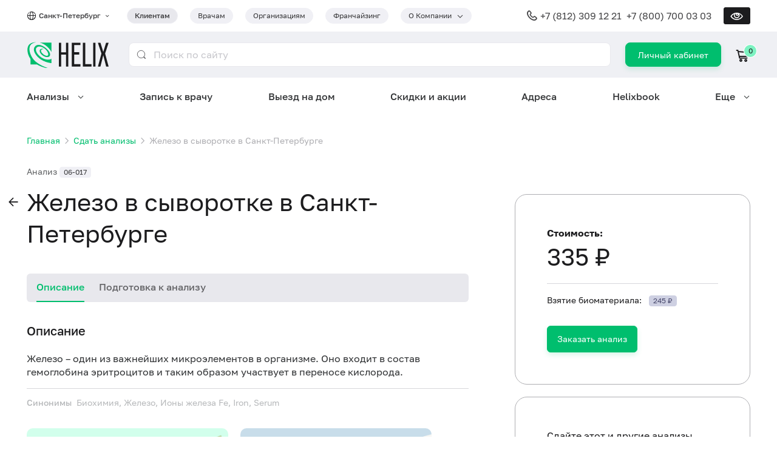

--- FILE ---
content_type: text/html; charset=utf-8
request_url: https://helix.ru/catalog/item/06-017
body_size: 56501
content:
<!DOCTYPE html><html lang="ru" prefix="og: http://ogp.me/ns#"><head>
    
  <script>
    csrDynamicVariables = {"YA_METRICA_COUNTER_ID":"221356","MAIL_COUNTER_ID":"3.624022e+06"};
  </script>
  
    <!-- Yandex.Metrika counter -->
    <script type="text/javascript">
      (function (m, e, t, r, i, k, a) {
        m[i] =
          m[i] ||
          function () {
            (m[i].a = m[i].a || []).push(arguments);
          };
        m[i].l = 1 * new Date();
        for (var j = 0; j < document.scripts.length; j++) {
          if (document.scripts[j].src === r) {
            return;
          }
        }
        (k = e.createElement(t)),
          (a = e.getElementsByTagName(t)[0]),
          (k.async = 1),
          (k.src = r),
          a.parentNode.insertBefore(k, a);
      })(
        window,
        document,
        "script",
        "https://mc.yandex.ru/metrika/tag.js",
        "ym"
      );

      ym(221356, "init", {"defer":true,"clickmap":true,"trackLinks":true,"accurateTrackBounce":true,"webvisor":true});
    </script>
    <!-- /Yandex.Metrika counter -->

    <!-- Varioqub experiments -->
    <script type="text/javascript">
      (function(e, x, pe, r, i, me, nt) {
        e[i] = e[i] || function() {
          (e[i].a = e[i].a || []).push(arguments)
        };
        me = x.createElement(pe);
        me.async = 1;
        me.src = r;
        nt = x.getElementsByTagName(pe)[0];
        me.addEventListener('error', function() {
          function cb(t) {
            t = t[t.length - 1];
            'function' == typeof t && t({ flags: {} });
          }
          Array.isArray(e[i].a) && e[i].a.forEach(cb);
          e[i] = function() { cb(arguments) };
        });
        
        nt.parentNode.insertBefore(me, nt);
      })(
        window, 
        document, 
        'script', 
        'https://abt.s3.yandex.net/expjs/latest/exp.js', 
        'ymab'
      );
      ymab("metrika.221356", 'init');
    </script>
    <!-- /Varioqub experiments -->

    <!-- Top.Mail.Ru counter -->
    <script type="text/javascript">
      var _tmr = window._tmr || (window._tmr = []);
      _tmr.push({id: 3624022, type: "pageView", start: (new Date()).getTime()});
      
      (function (d, w, id) {
        if (d.getElementById(id)) return;
        var ts = d.createElement("script"); ts.type = "text/javascript"; ts.async = true; ts.id = id;
        ts.src = "https://top-fwz1.mail.ru/js/code.js";
        var f = function () {var s = d.getElementsByTagName("script")[0]; s.parentNode.insertBefore(ts, s);};
        if (w.opera == "[object Opera]") { d.addEventListener("DOMContentLoaded", f, false); } else { f(); }
      })(document, window, "tmr-code");
    </script>
    <!-- /Top.Mail.Ru counter -->
    <meta charset="utf-8">
    <title>Железо в сыворотке – сдать анализы в Санкт-Петербурге, цены в медицинской лаборатории Хеликс</title>
    <base href="/helixru-frontend/">
    <meta content="width=device-width, initial-scale=1" name="viewport">
    <link rel="icon" href="favicon.ico">
    <link rel="icon" type="image/svg+xml" href="favicon.svg">
    <link rel="apple-touch-icon" href="apple-touch-icon.png">
    <meta content="Железо в сыворотке – сдать анализы в современной медицинской лаборатории Хеликс в Санкт-Петербурге, цена 335 руб., срок выполнения до 12:00 следующего дня. В случае сдачи анализов до 12:00 результат можно получить по электронной почте до 24:00 этого же дня. ✅ Оплачивайте баллами до 100% стоимости анализов!" name="description">
    <meta property="og:title" content="Железо в сыворотке – сдать анализы в Санкт-Петербурге, цены в медицинской лаборатории Хеликс">
    <meta property="og:description" content="Железо в сыворотке – сдать анализы в современной медицинской лаборатории Хеликс в Санкт-Петербурге, цена 335 руб., срок выполнения до 12:00 следующего дня. В случае сдачи анализов до 12:00 результат можно получить по электронной почте до 24:00 этого же дня. ✅ Оплачивайте баллами до 100% стоимости анализов!">
    <meta property="og:image" content="https://helix.ru/favicon.png">
  <link rel="stylesheet" href="styles.f479a1de3d9716c8.css"><style ng-app-id="serverApp">@media (max-width: 768px){.grid.grid-sm-reverse[_ngcontent-serverApp-c483332109]{flex-direction:column-reverse}.full-width-sm[_ngcontent-serverApp-c483332109]{width:100%}}.z-index[_ngcontent-serverApp-c483332109]{z-index:9999}</style><style ng-app-id="serverApp">.tag.dropdown-container[_ngcontent-serverApp-c2698525231]{padding-right:32px}.tag.dropdown-container[_ngcontent-serverApp-c2698525231]   .dropdown-trigger[_ngcontent-serverApp-c2698525231]:after{right:-20px}@media screen and (min-width: 992px){.city-selector-container[_ngcontent-serverApp-c2698525231]{min-width:165px}}@media screen and (max-width: 992px){.dropdown[_ngcontent-serverApp-c2698525231]{right:0;left:auto}}@media screen and (min-width: 576px){.button[_ngcontent-serverApp-c2698525231]{border-radius:8px;line-height:3px;padding:18px 20px 19px;min-height:auto;height:40px}}.login-button-xs[_ngcontent-serverApp-c2698525231]{align-content:center;font-size:13px;line-height:15px;height:34px;min-width:60px;padding:9px 19px;border-radius:7px}.typography-lh-1[_ngcontent-serverApp-c2698525231]{line-height:1}.grid-gutter-48[_ngcontent-serverApp-c2698525231]   .icon-cart[_ngcontent-serverApp-c2698525231]{margin-right:.5rem}.adaptive-header-nav-for-clients-link[_ngcontent-serverApp-c2698525231]{line-height:8px;font-size:.75rem;color:inherit}@media (hover: none){.dropdown-container[tabindex][_ngcontent-serverApp-c2698525231]:hover   .dropdown[_ngcontent-serverApp-c2698525231]{display:none}.dropdown-container[tabindex][_ngcontent-serverApp-c2698525231]:focus-within   .dropdown[_ngcontent-serverApp-c2698525231]{display:block}}</style><style ng-app-id="serverApp">.footer-divider[_ngcontent-serverApp-c507558606]{margin-top:24px;margin-bottom:20px}.mb-8[_ngcontent-serverApp-c507558606]{margin-bottom:8px}.gap-12[_ngcontent-serverApp-c507558606]{gap:12px}.visually-impaired[_nghost-serverApp-c507558606]   footer[_ngcontent-serverApp-c507558606], .visually-impaired   [_nghost-serverApp-c507558606]   footer[_ngcontent-serverApp-c507558606]{border-top:1px solid var(--primary-color)}</style><style ng-app-id="serverApp">.navigation-container[_ngcontent-serverApp-c2750817071]{position:fixed;bottom:0;z-index:9999;height:69px;width:100%;background:var(--primary-color)}.navigation-menu[_ngcontent-serverApp-c2750817071]{padding:0 8px 10px;justify-content:space-around}.navigation-item[_ngcontent-serverApp-c2750817071]{color:var(--contrast-text-color);text-align:center;font-size:.625rem;line-height:12px}.navigation-item[_ngcontent-serverApp-c2750817071]   .mb-4[_ngcontent-serverApp-c2750817071]{margin-bottom:4px}.burger-button[_ngcontent-serverApp-c2750817071]{min-width:60px;padding-bottom:10px}.icon.icon-burger[_ngcontent-serverApp-c2750817071]{color:var(--contrast-text-color)}</style><style ng-app-id="serverApp">.mobile-app-banner[_ngcontent-serverApp-c2768559358]{background:rgb(121,130,215);border-radius:18px;padding:10px 8px 0 max(14px,4vw);overflow:hidden}.mobile-app-banner[_ngcontent-serverApp-c2768559358] > .grid[_ngcontent-serverApp-c2768559358]{flex:1}.mobile-app-banner[_ngcontent-serverApp-c2768559358]   .column-1[_ngcontent-serverApp-c2768559358]{flex:1;gap:12px}.mobile-app-banner[_ngcontent-serverApp-c2768559358]   .column-1[_ngcontent-serverApp-c2768559358]   button[_ngcontent-serverApp-c2768559358]{border-radius:99px;line-height:16px;min-height:0;padding:2vw 3vw;margin-bottom:12px}.mobile-app-banner[_ngcontent-serverApp-c2768559358]   .column-2[_ngcontent-serverApp-c2768559358]{align-content:end;width:34vw}.mobile-app-banner[_ngcontent-serverApp-c2768559358]   .column-2[_ngcontent-serverApp-c2768559358]   .image-container[_ngcontent-serverApp-c2768559358]{overflow:hidden;height:20vw;box-shadow:-2.3vw 8.5vw 38.65px #4d428d}.mobile-app-banner[_ngcontent-serverApp-c2768559358]   .column-2[_ngcontent-serverApp-c2768559358]   .image-container[_ngcontent-serverApp-c2768559358]   img[_ngcontent-serverApp-c2768559358]{width:100%}.mobile-app-banner[_ngcontent-serverApp-c2768559358]   .title-font-size[_ngcontent-serverApp-c2768559358]{font-size:3.7vw;font-size:max(12px,3.7vw)}.mobile-app-banner[_ngcontent-serverApp-c2768559358]   .icon[_ngcontent-serverApp-c2768559358]{padding:6px}@media screen and (max-width: 319px){.mobile-app-banner[_ngcontent-serverApp-c2768559358]   .hidden-very-small[_ngcontent-serverApp-c2768559358]{display:none}}</style><style ng-app-id="serverApp">.national-brand[_ngcontent-serverApp-c3661726446]{max-width:168px}.national-brand[_ngcontent-serverApp-c3661726446]   img[_ngcontent-serverApp-c3661726446]{width:100%}.img-brand[_ngcontent-serverApp-c3661726446]{box-shadow:0 6px 14px #1c1c1e0f}</style><style ng-app-id="serverApp">.link[_ngcontent-serverApp-c679597864]{display:inline-flex;justify-content:center;align-items:center;width:40px;height:40px;background:var(--primary-color);color:var(--contrast-text-color);border-radius:50%}.link[_ngcontent-serverApp-c679597864]:not(:first-of-type){margin-left:12px}@media screen and (max-width: 1200px){.link[_ngcontent-serverApp-c679597864]:not(:first-of-type){margin-left:12px}}@media screen and (max-width: 992px){.link[_ngcontent-serverApp-c679597864]:not(:first-of-type){margin-left:10px}}@media screen and (max-width: 768px){.link[_ngcontent-serverApp-c679597864]:not(:first-of-type){margin-left:10px}}@media screen and (max-width: 576px){.link[_ngcontent-serverApp-c679597864]:not(:first-of-type){margin-left:8px}}</style><style ng-app-id="serverApp">@media screen and (max-width: 576px){.typography-xs[_ngcontent-serverApp-c3014538510]{font-size:.75rem}}</style><style ng-app-id="serverApp">@media screen and (max-width: 576px){.typography-xs[_ngcontent-serverApp-c2655217676]{font-size:.75rem}}</style><style ng-app-id="serverApp">@charset "UTF-8";[_nghost-serverApp-c1857307550]{position:fixed;top:0;left:0;width:100%;height:100%;background:var(--bg-color);z-index:10000;overflow-y:auto}@media (min-width: 993px){[_nghost-serverApp-c1857307550]{display:none}}[_nghost-serverApp-c1857307550]     .ant-collapse-item{border-bottom:1px solid #f2f2f3;color:var(--text-color)}[_nghost-serverApp-c1857307550]     .ant-collapse-item .ant-collapse-header{color:inherit}[_nghost-serverApp-c1857307550]     .ant-collapse-item .ant-collapse-header:after{font-family:glyph-icons;content:"\f114"}[_nghost-serverApp-c1857307550]     .ant-collapse-item.ant-collapse-item-active{color:var(--primary-color)}[_nghost-serverApp-c1857307550]     .ant-collapse-item.ant-collapse-item-active .ant-collapse-header:after{font-family:glyph-icons;content:"\f114";transform:rotateX(180deg)}.burger-header[_ngcontent-serverApp-c1857307550]{position:relative;background:var(--primary-color);height:52px;width:100%}.burger-container[_ngcontent-serverApp-c1857307550]{min-height:calc(100% - 52px)}.burger-item[_ngcontent-serverApp-c1857307550]{padding:20px 0;border-bottom:1px solid #f2f2f3}@media (max-width: 768px){.burger-item[_ngcontent-serverApp-c1857307550]{padding:16px 0}}.chevron-down[_ngcontent-serverApp-c1857307550]{font-size:.6em;font-weight:700}.close-button[_ngcontent-serverApp-c1857307550]{position:absolute;right:0;width:52px;height:52px;line-height:52px;display:flex;justify-content:center;align-items:center;color:var(--text-color)}.close-button[_ngcontent-serverApp-c1857307550]:before{content:"\2715";font-size:24px}.phone-margin[_ngcontent-serverApp-c1857307550]{margin-right:8px}@media (max-width: 576px){.phone-margin[_ngcontent-serverApp-c1857307550]{margin-bottom:8px;margin-right:0}}.section-border[_ngcontent-serverApp-c1857307550]{border-top:1px solid #f2f2f3;border-bottom:1px solid #f2f2f3}.icon.icon-global[_ngcontent-serverApp-c1857307550], .icon.icon-phone[_ngcontent-serverApp-c1857307550]{top:0}</style><script class="structured-data" type="application/ld+json">[{"@context":"http://schema.org","@type":"Organization","url":"https://helix.ru","logo":"https://helix.ru/favicon.png","name":"Лабораторная служба Хеликс","alternateName":"Helix","legalName":"ООО «НПФ «ХЕЛИКС»","address":{"@type":"PostalAddress","addressCountry":"RU","addressRegion":"Санкт-Петербург","addressLocality":"Санкт-Петербург","streetAddress":"наб. реки Карповки, 5","postalCode":"197022"},"contactPoint":{"@type":"ContactPoint","telephone":"+7 (800) 700 03 03","contactType":"Служба подержки клиентов","areaServed":"RU","availableLanguage":{"@type":"Language","name":"Russian","alternateName":"ru"}},"email":"feedback@helix.ru","telephone":"+7 (800) 700 03 03","sameAs":["https://vk.com/helix_lab","https://t.me/helixfamily","https://dzen.ru/helix_lab"]},{"@context":"http://schema.org","@type":"Product","name":"Железо в сыворотке","description":"Железо – один из важнейших микроэлементов в организме. Оно входит в состав гемоглобина эритроцитов и таким образом участвует в переносе кислорода.","image":"https://helix.ru/favicon.png","brand":{"@type":"Brand","name":"Лабораторная служба Хеликс"},"offers":{"@type":"Offer","url":"/catalog/item/06-017","price":335,"priceCurrency":"RUB","availability":"https://schema.org/InStock"},"productID":"06-017"},{"@context":"https://schema.org","@type":"BreadcrumbList","itemListElement":[{"@type":"ListItem","position":1,"item":{"@id":"https://helix.ru/","name":"Главная"}},{"@type":"ListItem","position":2,"item":{"@id":"https://helix.ru/catalog","name":"Сдать анализы"}}]}]</script><style ng-app-id="serverApp">[_nghost-serverApp-c3086717571]   .clue-line-height[_ngcontent-serverApp-c3086717571]{line-height:140%}</style><style ng-app-id="serverApp">[_nghost-serverApp-c4008147231]{display:flex}</style><style ng-app-id="serverApp">.mobile-app-link[_ngcontent-serverApp-c691912261]{min-width:108px;background-color:var(--medium-text-color);padding:6px 8px}</style><style ng-app-id="serverApp">@media (min-width: 769px){.section-sider-item[_ngcontent-serverApp-c2960519336]{max-width:388px!important;min-width:296px}}@media (min-width: 769px){.card-helix-express-ad[_ngcontent-serverApp-c2960519336]{margin-top:20px;margin-left:unset}}@media (max-width: 768px){.card-helix-express-ad[_ngcontent-serverApp-c2960519336]{margin-left:20px}}@media (max-width: 576px){.card-helix-express-ad[_ngcontent-serverApp-c2960519336]{margin-left:12px}}</style><link rel="canonical" href="https://helix.ru/catalog/item/06-017"><meta content="https://helix.ru/catalog/item/06-017" property="og:url"><style ng-app-id="serverApp">[_nghost-serverApp-c753976861]{--nav-menu-dropdown-border-color: #ffffff}[_nghost-serverApp-c753976861]   .dropdown-container[_ngcontent-serverApp-c753976861]:not(:disabled):hover:before{z-index:100000;--tip-width: .5rem;background-image:linear-gradient(to bottom right,transparent 50%,var(--nav-menu-dropdown-border-color) 0),linear-gradient(to top right,var(--nav-menu-dropdown-border-color) 50%,transparent 0);background-size:var(--tip-width) 100%;background-repeat:no-repeat;background-position:calc(50% - var(--tip-width) / 2),calc(50% + var(--tip-width) / 2)}[_nghost-serverApp-c753976861]   .dropdown-container[_ngcontent-serverApp-c753976861]:not(:disabled):hover   .dropdown[_ngcontent-serverApp-c753976861], [_nghost-serverApp-c753976861]   .dropdown-container[_ngcontent-serverApp-c753976861]:focus   .dropdown[_ngcontent-serverApp-c753976861]{display:flex}[_nghost-serverApp-c753976861]   .dropdown-container[_ngcontent-serverApp-c753976861]{padding-right:0}[_nghost-serverApp-c753976861]   .dropdown-container[_ngcontent-serverApp-c753976861]   .dropdown-trigger[_ngcontent-serverApp-c753976861]{padding-right:25px}[_nghost-serverApp-c753976861]   .dropdown-container[_ngcontent-serverApp-c753976861]   .dropdown-trigger[_ngcontent-serverApp-c753976861]:after{right:0}[_nghost-serverApp-c753976861]   .dropdown-container.dropdown-hidden[_ngcontent-serverApp-c753976861]:before, [_nghost-serverApp-c753976861]   .dropdown-container.dropdown-hidden[_ngcontent-serverApp-c753976861]   .dropdown[_ngcontent-serverApp-c753976861]{display:none!important}[_nghost-serverApp-c753976861]   .dropdown[_ngcontent-serverApp-c753976861]{overflow:hidden;max-width:1320px;padding:0;border-radius:24px;border:1.5px solid;border-image-source:linear-gradient(90deg,var(--nav-menu-dropdown-border-color) 53.5%,#BFDEFF 100%);box-shadow:0 0 40px 5px #3133354d}[_nghost-serverApp-c753976861]   .dropdown.right-aligned[_ngcontent-serverApp-c753976861]{left:auto;right:0}[_nghost-serverApp-c753976861]   .dropdown[_ngcontent-serverApp-c753976861]   .items[_ngcontent-serverApp-c753976861]{flex:1;flex-wrap:wrap;align-content:space-around;column-gap:48px;max-height:calc(100vh - 200px);padding:40px 48px;overflow:auto}@media screen and (max-width: 1200px){[_nghost-serverApp-c753976861]   .dropdown[_ngcontent-serverApp-c753976861]   .items[_ngcontent-serverApp-c753976861]{row-gap:6px;column-gap:14px;padding:20px 24px}}[_nghost-serverApp-c753976861]   .dropdown[_ngcontent-serverApp-c753976861]   .items.columns-3[_ngcontent-serverApp-c753976861]   .grid-column[_ngcontent-serverApp-c753976861]{flex:1;row-gap:12px}[_nghost-serverApp-c753976861]   .dropdown[_ngcontent-serverApp-c753976861]   .items.columns-2[_ngcontent-serverApp-c753976861]   .grid-column[_ngcontent-serverApp-c753976861]{flex:1;row-gap:12px}[_nghost-serverApp-c753976861]   .dropdown[_ngcontent-serverApp-c753976861]   .items.columns-2[_ngcontent-serverApp-c753976861]   .grid-column[_ngcontent-serverApp-c753976861]:first-of-type{flex:1.33333}[_nghost-serverApp-c753976861]   .dropdown[_ngcontent-serverApp-c753976861]   .more[_ngcontent-serverApp-c753976861]{position:relative;padding:48px 60px 48px 48px;overflow:hidden}[_nghost-serverApp-c753976861]   .dropdown[_ngcontent-serverApp-c753976861]   .more[_ngcontent-serverApp-c753976861]   .grid-item[_ngcontent-serverApp-c753976861]{width:224px;z-index:1}[_nghost-serverApp-c753976861]   .dropdown[_ngcontent-serverApp-c753976861]   .more[_ngcontent-serverApp-c753976861]   .corner-image[_ngcontent-serverApp-c753976861]{position:absolute;width:357px;height:377px;bottom:0;right:0;background-size:contain;background-repeat:no-repeat;background-position:right top}[_nghost-serverApp-c753976861]   .dropdown[_ngcontent-serverApp-c753976861]   .blured-ellipsis[_ngcontent-serverApp-c753976861]{position:absolute;flex-shrink:0}[_nghost-serverApp-c753976861]   .dropdown[_ngcontent-serverApp-c753976861]   .blured-ellipsis.top-left[_ngcontent-serverApp-c753976861]{top:-220px;left:-220px;width:440px;height:440px;border-radius:440px;opacity:.5;background:#C2DFFF;filter:blur(190px)}[_nghost-serverApp-c753976861]   .dropdown[_ngcontent-serverApp-c753976861]   .blured-ellipsis.bottom-right[_ngcontent-serverApp-c753976861]{bottom:-258.5px;right:-138px;width:422.297px;height:549.5px;border-radius:549.5px;background:#8FC3FF;filter:blur(130px)}[_nghost-serverApp-c753976861]   .dropdown[_ngcontent-serverApp-c753976861]   a[_ngcontent-serverApp-c753976861]:hover{text-decoration:underline}[_nghost-serverApp-c753976861]   .visually-impaired[_nghost-serverApp-c753976861], .visually-impaired   [_nghost-serverApp-c753976861]{--nav-menu-dropdown-border-color: var(--primary-color)}[_nghost-serverApp-c753976861]   .visually-impaired[_nghost-serverApp-c753976861]   .dropdown[_ngcontent-serverApp-c753976861], .visually-impaired   [_nghost-serverApp-c753976861]   .dropdown[_ngcontent-serverApp-c753976861]{border:var(--dropdown-paper-border);border-radius:0}[_nghost-serverApp-c753976861]   .visually-impaired[_nghost-serverApp-c753976861]   .dropdown[_ngcontent-serverApp-c753976861]   .items[_ngcontent-serverApp-c753976861], .visually-impaired   [_nghost-serverApp-c753976861]   .dropdown[_ngcontent-serverApp-c753976861]   .items[_ngcontent-serverApp-c753976861]{max-height:calc(100vh - 375px)}[_nghost-serverApp-c753976861]   .visually-impaired[_nghost-serverApp-c753976861]   .dropdown[_ngcontent-serverApp-c753976861]   .more[_ngcontent-serverApp-c753976861]   .blured-ellipsis[_ngcontent-serverApp-c753976861], .visually-impaired   [_nghost-serverApp-c753976861]   .dropdown[_ngcontent-serverApp-c753976861]   .more[_ngcontent-serverApp-c753976861]   .blured-ellipsis[_ngcontent-serverApp-c753976861], [_nghost-serverApp-c753976861]   .visually-impaired[_nghost-serverApp-c753976861]   .dropdown[_ngcontent-serverApp-c753976861]   .more[_ngcontent-serverApp-c753976861]   .corner-image[_ngcontent-serverApp-c753976861], .visually-impaired   [_nghost-serverApp-c753976861]   .dropdown[_ngcontent-serverApp-c753976861]   .more[_ngcontent-serverApp-c753976861]   .corner-image[_ngcontent-serverApp-c753976861]{display:none}</style><style ng-app-id="serverApp">.button[_ngcontent-serverApp-c2769721712]{border-radius:16px;padding:16px 24px;color:#3a3a3c;font-size:16px;background-color:#fff;border-color:#fff;box-shadow:0 4px 14px #1c1c1e1a}.button[_ngcontent-serverApp-c2769721712]:hover{color:#fff;background-color:#00be6e;border-color:#00be6e;box-shadow:0 4px 14px #1c1c1e1a}.button[_ngcontent-serverApp-c2769721712]   *[_ngcontent-serverApp-c2769721712]{vertical-align:bottom}.visually-impaired[_nghost-serverApp-c2769721712]   .button[_ngcontent-serverApp-c2769721712], .visually-impaired   [_nghost-serverApp-c2769721712]   .button[_ngcontent-serverApp-c2769721712]{color:var(--button-contrast-color);background-color:var(--primary-color);border-color:var(--primary-color);border-radius:var(--bd-radius)}</style><style ng-app-id="serverApp">[_nghost-serverApp-c1273166685]     .typography.typography-h1{font-size:2.5rem}@media screen and (max-width: 1200px){[_nghost-serverApp-c1273166685]     .typography.typography-h1{font-size:2rem}}@media screen and (max-width: 992px){[_nghost-serverApp-c1273166685]     .typography.typography-h1{font-size:1.5rem}}@media screen and (max-width: 768px){[_nghost-serverApp-c1273166685]     .typography.typography-h1{font-size:1.5rem}}@media screen and (max-width: 576px){[_nghost-serverApp-c1273166685]     .typography.typography-h1{font-size:1.5rem}}[_nghost-serverApp-c1273166685]     .anticon{display:none}[_nghost-serverApp-c1273166685]     .ant-page-header.no-title .ant-page-header-heading{margin:0}[_nghost-serverApp-c1273166685]     .typography.typography-h1{position:relative;line-height:130%}@media screen and (max-width: 768px){[_nghost-serverApp-c1273166685]     .mobile-title-with-filter h1{padding-right:68px}}</style><style ng-app-id="serverApp">h1[_ngcontent-serverApp-c3737728513]{font-weight:400}</style><style ng-app-id="serverApp">@media screen and (max-width: 576px){.button.button-discount[_ngcontent-serverApp-c229960000]{padding-left:4px;padding-right:4px}}</style><style ng-app-id="serverApp">@media screen and (max-width: 768px){.helix-express-h[_ngcontent-serverApp-c3649409869]{min-height:72px}}.button-app[_ngcontent-serverApp-c3649409869]{display:grid;align-content:center;padding:8px 12px}.button-app[_ngcontent-serverApp-c3649409869] > svg[_ngcontent-serverApp-c3649409869]{fill:#909497}.visually-impaired[_nghost-serverApp-c3649409869]   .button-app[_ngcontent-serverApp-c3649409869] > svg[_ngcontent-serverApp-c3649409869], .visually-impaired   [_nghost-serverApp-c3649409869]   .button-app[_ngcontent-serverApp-c3649409869] > svg[_ngcontent-serverApp-c3649409869]{fill:var(--primary-color)}</style><style ng-app-id="serverApp">[_nghost-serverApp-c1364256036]   .full-height[_ngcontent-serverApp-c1364256036]{height:100%}[_nghost-serverApp-c1364256036]   .align-self-stretch[_ngcontent-serverApp-c1364256036]{align-self:stretch}</style><style ng-app-id="serverApp">[_nghost-serverApp-c2426706894]{display:flex}</style><style ng-app-id="serverApp">[_nghost-serverApp-c632729440]{display:flex}</style><style ng-app-id="serverApp">[_nghost-serverApp-c1789735143]{display:block}</style></head>
  <body>
    <noscript>
      <div>
        <img
          src="https://mc.yandex.ru/watch/221356"
          style="position: absolute; left: -9999px"
          alt=""
        />
        <img 
          src="https://top-fwz1.mail.ru/counter?id=3624022;js=na" 
          style="position:absolute;left:-9999px;" 
          alt="Top.Mail.Ru" 
        />
      </div>
    </noscript>
    <app-helix helix-version="11.0.1_master_259c6b1" _nghost-serverapp-c2668596013="" ng-version="16.2.12" ng-server-context="ssr"><app-visually-impaired _ngcontent-serverapp-c2668596013="" _nghost-serverapp-c483332109=""><!----></app-visually-impaired><app-helix-header _ngcontent-serverapp-c2668596013="" data-web-only="" _nghost-serverapp-c2698525231=""><div _ngcontent-serverapp-c2698525231="" class="grid grid-column"><div _ngcontent-serverapp-c2698525231="" class="section full-width hidden block-md"><div _ngcontent-serverapp-c2698525231="" class="section-content"><app-mobile-app-banner _ngcontent-serverapp-c2698525231="" _nghost-serverapp-c2768559358="" class="ng-tns-c2768559358-1"><!----></app-mobile-app-banner></div></div><div _ngcontent-serverapp-c2698525231="" class="section full-width relative"><div _ngcontent-serverapp-c2698525231="" class="section-content"><div _ngcontent-serverapp-c2698525231="" class="py-12 grid align-items-center justify-content-between"><div _ngcontent-serverapp-c2698525231="" class="grid-item grid-md-grow"><div _ngcontent-serverapp-c2698525231="" class="grid grid-gutter-24 align-items-center justify-content-md-between"><div _ngcontent-serverapp-c2698525231="" class="grid-item city-selector-container"><div _ngcontent-serverapp-c2698525231="" class="grid align-items-center"><div _ngcontent-serverapp-c2698525231="" class="icon icon-16 icon-global mr-4 grid-item" style="top: 0;"></div><span _ngcontent-serverapp-c2698525231="" ymgoal="" class="link typography typography-caption typography-medium gray-800 grid-item"><span _ngcontent-serverapp-c2698525231="" data-testid="current-city"> Санкт-Петербург </span><span _ngcontent-serverapp-c2698525231="" class="icon icon-chevron-down ml-4" style="font-size: 0.6em; font-weight: 700;"></span></span></div></div><div _ngcontent-serverapp-c2698525231="" class="grid-item"><div _ngcontent-serverapp-c2698525231="" class="grid grid-gutter-20 grid-nowrap"><div _ngcontent-serverapp-c2698525231="" data-testid="header-nav-for-clients" class="hidden-sm grid-item"><a _ngcontent-serverapp-c2698525231="" routerlink="/" class="typography typography-medium bg-gray-100 gray-800 tag tag-m tag-rounded" href="/"> Клиентам </a></div><div _ngcontent-serverapp-c2698525231="" class="hidden-sm grid-item ng-star-inserted"><a _ngcontent-serverapp-c2698525231="" class="typography tag tag-m tag-rounded ng-star-inserted" href="https://doctor.helix.ru/" data-testid="header-nav-for-doctors"> Врачам </a><!----><!----><!----></div><div _ngcontent-serverapp-c2698525231="" class="hidden-sm grid-item ng-star-inserted"><a _ngcontent-serverapp-c2698525231="" class="typography tag tag-m tag-rounded ng-star-inserted" href="https://b2b.helix.ru" data-testid="header-nav-for-organizations"> Организациям </a><!----><!----><!----></div><div _ngcontent-serverapp-c2698525231="" class="hidden-sm grid-item ng-star-inserted"><a _ngcontent-serverapp-c2698525231="" class="typography tag tag-m tag-rounded ng-star-inserted" href="https://fr.helix.ru/" data-testid="header-nav-franchising"> Франчайзинг </a><!----><!----><!----></div><!----><div _ngcontent-serverapp-c2698525231="" class="hidden-sm grid-item"><div _ngcontent-serverapp-c2698525231="" data-testid="header-nav-about-company" class="dropdown-container tag tag-m tag-rounded cursor-pointer"><span _ngcontent-serverapp-c2698525231="" class="dropdown-trigger nowrap"><span _ngcontent-serverapp-c2698525231=""> О Компании </span></span><div _ngcontent-serverapp-c2698525231="" class="dropdown dropdown-menu nowrap"><a _ngcontent-serverapp-c2698525231="" class="dropdown-item ng-star-inserted" data-testid="header-nav-contacts" href="/site/page/107"> Контакты </a><a _ngcontent-serverapp-c2698525231="" class="dropdown-item ng-star-inserted" data-testid="header-nav-quality-control" href="/site/page/116"> Контроль качества </a><a _ngcontent-serverapp-c2698525231="" class="dropdown-item ng-star-inserted" data-testid="header-nav-certificates" href="/site/page/46"> Лицензии и сертификаты </a><a _ngcontent-serverapp-c2698525231="" class="dropdown-item ng-star-inserted" data-testid="header-nav-press-about-us" href="/publishing"> Пресса о нас </a><a _ngcontent-serverapp-c2698525231="" class="dropdown-item ng-star-inserted" data-testid="header-nav-job" href="/job"> Вакансии </a><!----></div></div></div><div _ngcontent-serverapp-c2698525231="" class="grid-item hidden block-sm"><div _ngcontent-serverapp-c2698525231="" tabindex="0" class="dropdown-container tag tag-m tag-rounded bg-gray-100 cursor-pointer"><span _ngcontent-serverapp-c2698525231="" data-testid="adaptive-header-nav-for-clients" class="dropdown-trigger nowrap"><a _ngcontent-serverapp-c2698525231="" routerlink="/" class="typography typography-medium adaptive-header-nav-for-clients-link" href="/"> Клиентам </a></span><div _ngcontent-serverapp-c2698525231="" class="dropdown dropdown-menu nowrap"><a _ngcontent-serverapp-c2698525231="" class="dropdown-item ng-star-inserted" href="https://doctor.helix.ru/" data-testid="header-nav-for-doctors"> Врачам </a><a _ngcontent-serverapp-c2698525231="" class="dropdown-item ng-star-inserted" href="https://b2b.helix.ru" data-testid="header-nav-for-organizations"> Организациям </a><a _ngcontent-serverapp-c2698525231="" class="dropdown-item ng-star-inserted" href="https://fr.helix.ru/" data-testid="header-nav-franchising"> Франчайзинг </a><!----></div></div></div></div></div></div></div><div _ngcontent-serverapp-c2698525231="" class="grid-item grid align-items-center"><div _ngcontent-serverapp-c2698525231="" class="typography typography-headline gray-700 grid-item hidden-lg"><div _ngcontent-serverapp-c2698525231="" class="grid align-items-center ng-star-inserted"><div _ngcontent-serverapp-c2698525231="" class="icon icon-phone icon-20 mr-4 grid-item" style="top: 0;"></div><div _ngcontent-serverapp-c2698525231="" class="grid-item ng-star-inserted"><a _ngcontent-serverapp-c2698525231="" href="tel:+7 (812) 309 12 21">+7 (812) 309 12 21</a>&nbsp;&nbsp; </div><!----><div _ngcontent-serverapp-c2698525231="" class="grid-item ng-star-inserted"><a _ngcontent-serverapp-c2698525231="" href="tel:+7 (800) 700 03 03">+7 (800) 700 03 03</a></div><!----></div><!----></div><app-visually-impaired-button _ngcontent-serverapp-c2698525231="" class="ml-20 grid-item hidden-md ng-star-inserted" _nghost-serverapp-c752218682=""><button _ngcontent-serverapp-c752218682="" title="Версия для слабовидящих" class="button button-vi"></button></app-visually-impaired-button><!----></div></div></div></div><div _ngcontent-serverapp-c2698525231="" class="section bg-blue-light"><div _ngcontent-serverapp-c2698525231="" class="section-content"><div _ngcontent-serverapp-c2698525231="" class="py-16 grid grid-gutter-24 align-items-center"><div _ngcontent-serverapp-c2698525231="" class="grid-item hidden block-md"><a _ngcontent-serverapp-c2698525231="" routerlink="/" href="/"><svg _ngcontent-serverApp-c2698525231="" width="96" height="32" viewBox="0 0 96 32" xmlns="http://www.w3.org/2000/svg"><path _ngcontent-serverApp-c2698525231="" d="M4.40713 26.6442H11.863C17.4192 29.7798 23.8777 31.2307 27.4394 31.6051C28.3416 31.7455 28.8641 31.7455 28.8641 31.7455C25.3498 31.0903 20.0311 29.3586 15.4721 26.7846C11.9104 24.7722 8.68113 22.2449 6.7341 19.2964C4.64457 16.1139 3.45734 12.8379 3.2199 10.0298C2.98245 7.17502 3.69479 4.78814 5.30942 3.43091C7.01903 2.02688 9.0136 1.37167 11.1506 1.23127C8.30122 0.997263 5.45188 1.60567 3.2199 3.47771C-0.104348 6.23897 -0.151838 13.9611 4.40713 20.2792C4.40713 20.326 4.45462 20.326 4.45462 20.3729V26.6442H4.40713ZM28.8166 25.0998V19.9516C28.1517 20.5601 27.0595 20.9345 25.7298 21.0748C23.9727 21.2153 21.8832 20.8876 19.7461 19.9985C19.1763 19.7644 18.6064 19.4836 18.084 19.2028C15.6146 17.8456 13.5725 15.88 12.2429 13.8675C10.9131 11.8551 10.3433 9.74907 10.8657 8.2514C11.388 7.3154 12.0529 6.75378 12.7652 6.42617C13.4776 6.09857 14.2849 6.00496 15.1397 6.05177C15.947 6.09856 16.8018 6.33257 17.6566 6.66018C18.6064 7.03457 19.5087 7.54942 20.411 8.11102C21.2658 8.67262 22.0256 9.3746 22.6905 10.0767C23.4028 10.8723 23.9727 11.7147 24.4001 12.5103C24.8275 13.3527 25.0649 14.1951 25.0649 14.8972C25.0649 15.5055 24.875 16.0204 24.4001 16.4416C24.0202 16.6756 23.4503 16.7224 22.7854 16.6288C22.0256 16.4883 21.1708 16.1139 20.316 15.646C19.4612 15.1311 18.7013 14.5227 18.084 13.8207C17.4667 13.1655 17.0393 12.4635 16.8018 11.8083C16.2795 10.0767 17.1817 9.46824 17.9415 9.28104C18.3214 9.18741 18.6539 9.14066 18.7963 9.14066H18.8439L19.6512 9.04702L18.9388 8.71944C18.8914 8.71944 18.3689 8.6258 17.7991 8.6258C17.3717 8.67262 16.8968 8.71944 16.4694 8.90664C15.9945 9.09384 15.6146 9.42142 15.3296 9.93627C15.1397 10.3107 15.0447 10.7786 15.0922 11.3402C15.1872 12.3231 15.7095 13.3995 16.5168 14.3823C17.3717 15.412 18.4639 16.348 19.7461 17.05C20.9808 17.752 22.3105 18.0796 23.4978 18.1732C24.7325 18.22 25.7772 17.9392 26.3946 17.3308C26.4896 17.2372 26.5846 17.0968 26.6796 17.0032C27.4394 15.9267 27.3444 14.5227 26.6796 13.0719C26.0147 11.6679 24.875 10.1702 23.4503 8.85982C22.6905 8.15784 21.9306 7.5026 21.0759 6.94098C20.3635 6.42617 19.6037 6.00496 18.8439 5.58375C17.1342 4.69454 15.3296 4.13293 13.6675 4.17973C12.0054 4.17973 10.4857 4.78814 9.3935 6.28577C9.25106 6.51977 9.06103 6.75378 8.91858 7.03457C7.92131 8.95346 8.30122 11.3871 9.63096 13.8207C11.0556 16.3948 13.525 18.9688 16.4694 20.8876C19.9361 23.1341 23.8302 24.2573 26.2997 24.7254C26.822 24.8657 28.1992 25.0998 28.8166 25.0998ZM28.8166 12.4635V1.65248H15.4721C17.7991 2.21408 20.0311 3.29051 21.9781 4.69454C24.685 6.66018 27.2494 9.42142 28.7216 12.2295C28.7691 12.2763 28.7691 12.3699 28.8166 12.4635Z" fill="#00BE6E"></path><path _ngcontent-serverApp-c2698525231="" fill-rule="evenodd" clip-rule="evenodd" d="M48.4295 1.69531V29.0739H45.6751V15.3612H40.1189V29.0739H37.3645V1.69531H40.1189V12.6468H45.6751V1.69531H48.4295ZM55.2204 4.40977V12.5999H61.0141V15.3144H55.2204V26.3126H62.4388V29.0739H52.4186V1.69531H62.4388V4.40977H55.2204ZM75.3084 26.3126V29.0739H65.3357V1.69531H68.09V26.3126H75.3084ZM80.0096 29.1206H77.2553V1.74212H80.0096V29.1206ZM91.1696 14.0975L95.2538 29.0739H92.4042L89.0329 16.0632L85.7082 29.0739H82.812L86.8955 14.0975L82.764 1.69531H85.7562L89.0329 12.2255L92.3096 1.69531H95.2538L91.1696 14.0975Z" fill="var(--text-color)"></path></svg></a></div><div _ngcontent-serverapp-c2698525231="" class="grid-item hidden-md"><a _ngcontent-serverapp-c2698525231="" routerlink="/" href="/"><svg _ngcontent-serverApp-c2698525231="" width="144" height="44" viewBox="0 0 144 44" xmlns="http://www.w3.org/2000/svg"><path _ngcontent-serverApp-c2698525231="" d="M6.24327 38.2988H16.8057c7.8713 4.5075 17.0209 6.5931 22.0666 7.1313 1.2782.2018 2.0183.2018 2.0183.2018-4.9785-.9418-12.5134-3.4311-18.9719-7.1313-5.0458-2.8928-9.6206-6.5258-12.37889-10.7642-2.96016-4.5748-4.64207-9.2841-4.97845-13.3207-.33639-4.1038.67277-7.53494 2.96016-9.48596 2.42195-2.01829 5.24758-2.96016 8.27498-3.16198-4.0366-.33639-8.07316.5382-11.23514 3.22926C-.147988 8.96632-.215265 20.0669 6.24327 29.1492c0 .0673.06728.0673.06728.1346v9.015h-.06728Zm34.58003-2.2201v-7.4004c-.9419.8746-2.4892 1.4128-4.3729 1.6146-2.4893.2019-5.4494-.2691-8.4769-1.5473-.8073-.3364-1.6146-.7401-2.3546-1.1437-3.4984-1.951-6.3913-4.7766-8.275-7.6695-1.8838-2.8929-2.6911-5.9203-1.951-8.0732.74-1.3455 1.6819-2.15284 2.691-2.62377 1.0092-.47093 2.1529-.60549 3.3638-.53821 1.1437.06727 2.3547.40365 3.5657.87459 1.3455.53819 2.6237 1.27829 3.902 2.08559 1.211.8073 2.2874 1.8164 3.2293 2.8256 1.0091 1.1437 1.8164 2.3547 2.4219 3.4984.6055 1.2109.9419 2.4219.9419 3.4311 0 .8745-.2691 1.6146-.9419 2.2201-.5382.3364-1.3455.4036-2.2874.2691-1.0764-.2019-2.2874-.7401-3.4984-1.4128-1.2109-.7401-2.2874-1.6147-3.1619-2.6238-.8746-.9419-1.4801-1.951-1.8165-2.8929-.74-2.4892.5382-3.3638 1.6146-3.6329.5382-.1346 1.0092-.2018 1.211-.2018h.0673l1.1437-.1346-1.0092-.4709c-.0672 0-.8073-.1346-1.6146-.1346-.6055.0673-1.2782.1346-1.8837.4037-.6728.2691-1.211.74-1.6147 1.4801-.2691.5382-.4036 1.2109-.3364 2.0182.1346 1.4128.8746 2.9602 2.0183 4.373 1.211 1.4801 2.7584 2.8256 4.5748 3.8348 1.7492 1.0091 3.6329 1.48 5.3149 1.6146 1.7491.0673 3.2292-.3364 4.1038-1.211.1346-.1345.2691-.3364.4037-.4709 1.0764-1.5474.9418-3.5657 0-5.6512-.9419-2.0183-2.5565-4.1712-4.5748-6.0549-1.0764-1.0091-2.1529-1.951-3.3638-2.75833-1.0092-.74004-2.0856-1.34553-3.162-1.95102-2.422-1.27825-4.9785-2.08556-7.3331-2.01829-2.3547 0-4.5076.8746-6.0549 3.02744-.2018.33638-.471.67276-.6728 1.0764-1.4128 2.7584-.8746 6.2567 1.0092 9.7551 2.0183 3.7002 5.5166 7.4004 9.6878 10.1587 4.9111 3.2293 10.4278 4.8439 13.9262 5.5167.74.2018 2.691.5382 3.5656.5382Zm0-18.1646V2.37324H21.9187c3.2965.80731 6.4585 2.35467 9.2168 4.37296 3.8348 2.82561 7.4677 6.7949 9.5533 10.8315.0672.0673.0672.2018.1345.3364Z" fill="#00BE6E"></path><path _ngcontent-serverApp-c2698525231="" fill-rule="evenodd" clip-rule="evenodd" d="M68.6085 2.4375v39.3567h-3.902v-19.712h-7.8714v19.712h-3.902V2.4375h3.902v15.7427h7.8714V2.4375h3.902ZM78.229 6.33953V18.1129h8.2077v3.902H78.229v15.81h10.226v3.9693H74.2597V2.4375H88.455v3.90203H78.229ZM106.687 37.8249v3.9693H92.5589V2.4375h3.902v35.3874h10.2261ZM113.347 41.8614h-3.902V2.50478h3.902V41.8614ZM129.157 20.2657l5.786 21.5285h-4.037l-4.776-18.7029-4.71 18.7029h-4.103l5.785-21.5285-5.853-17.8282h4.239l4.642 15.1372 4.642-15.1372h4.171l-5.786 17.8282Z" fill="var(--text-color)"></path></svg></a></div><div _ngcontent-serverapp-c2698525231="" class="grid-item grid-grow hidden-xs grow"><div _ngcontent-serverapp-c2698525231="" class="relative"><app-helix-searcher _ngcontent-serverapp-c2698525231="" class="ng-star-inserted"><div><input type="search" value="" autocomplete="off" maxlength="120" placeholder="Поиск по сайту" data-testid="search-placeholder" class="input input-search input-cancel-button full-width ng-untouched ng-pristine ng-valid"><!----><!----><!----></div></app-helix-searcher><!----></div></div><div _ngcontent-serverapp-c2698525231="" class="grid-item hidden block-md grid-xs-grow justify-content-sm-end"><div _ngcontent-serverapp-c2698525231="" class="grid grid-gutter-48 grid-nowrap justify-content-end align-items-center"><div _ngcontent-serverapp-c2698525231="" class="grid-item"><a _ngcontent-serverapp-c2698525231="" class="icon icon-phone icon-24 hidden block-md" href="tel:+7 (800) 700 03 03"></a></div><div _ngcontent-serverapp-c2698525231="" class="grid-item"><span _ngcontent-serverapp-c2698525231="" ymgoal="" data-testid="adaptive-header-nav-cart-button" class="icon icon-cart icon-24 cursor-pointer"><div _ngcontent-serverapp-c2698525231="" class="badge">0</div></span></div><div _ngcontent-serverapp-c2698525231="" class="grid-item ng-star-inserted"><div _ngcontent-serverapp-c2698525231="" class="hidden-xs"><a _ngcontent-serverapp-c2698525231="" class="button button-primary button-s" href="https://login.helix.ru/"> Войти </a></div><div _ngcontent-serverapp-c2698525231="" class="hidden block-xs"><a _ngcontent-serverapp-c2698525231="" data-testid="adaptive-header-nav-enter-personal-account" class="login-button-xs button button-primary button-xs" href="https://login.helix.ru/"> Войти </a></div></div><!----><!----><!----></div></div><div _ngcontent-serverapp-c2698525231="" class="grid-item hidden-md ng-star-inserted"><a _ngcontent-serverapp-c2698525231="" data-testid="header-nav-personal-account" class="button button-primary button-s" href="https://login.helix.ru/"> Личный кабинет </a></div><!----><!----><!----><div _ngcontent-serverapp-c2698525231="" class="grid-item hidden-md"><span _ngcontent-serverapp-c2698525231="" ymgoal="" data-testid="header-nav-cart-button" class="icon icon-cart icon-24 cursor-pointer"><div _ngcontent-serverapp-c2698525231="" class="badge">0</div></span></div><!----><div _ngcontent-serverapp-c2698525231="" class="grid-item hidden block-xs grid-12"><div _ngcontent-serverapp-c2698525231="" class="relative"><app-helix-searcher _ngcontent-serverapp-c2698525231="" class="ng-star-inserted"><div><input type="search" value="" autocomplete="off" maxlength="120" placeholder="Поиск по сайту" data-testid="search-placeholder" class="input input-search input-cancel-button full-width ng-untouched ng-pristine ng-valid"><!----><!----><!----></div></app-helix-searcher><!----></div></div></div></div></div></div><div _ngcontent-serverapp-c2698525231="" class="section hidden-md"><div _ngcontent-serverapp-c2698525231="" class="section-content"><div _ngcontent-serverapp-c2698525231="" class="py-20 grid justify-content-between"><div _ngcontent-serverapp-c2698525231="" class="grid-item ng-star-inserted"><app-nav-menu-item-with-dropdown _ngcontent-serverapp-c2698525231="" _nghost-serverapp-c753976861="" class="ng-star-inserted"><div _ngcontent-serverapp-c753976861="" class="dropdown-container"><span _ngcontent-serverapp-c753976861="" class="dropdown-trigger typography typography-headline typography-medium grey-800"><a _ngcontent-serverapp-c753976861="" data-testid="header-nav-catalog" href="/catalog" class="ng-star-inserted"> Анализы </a><!----><!----></span><div _ngcontent-serverapp-c753976861="" class="dropdown dropdown-menu grid" style="width: 92vw;"><div _ngcontent-serverapp-c753976861="" class="grid-item grid items columns-3" style="min-height: 422px;"><div _ngcontent-serverapp-c753976861="" class="grid-item grid grid-column ng-star-inserted"><a _ngcontent-serverapp-c753976861="" class="grid-item typography typography-headline item ng-star-inserted" data-testid="header-nav-catalog-item-1" href="/catalog/1-populyarnye-analizy"> Популярные анализы </a><a _ngcontent-serverapp-c753976861="" class="grid-item typography typography-headline item ng-star-inserted" data-testid="header-nav-catalog-item-190" href="/catalog/190-vse-analizy"> Все анализы </a><a _ngcontent-serverapp-c753976861="" class="grid-item typography typography-headline item ng-star-inserted" data-testid="header-nav-catalog-item-34" href="/catalog/34-kompleksy-analizov-check-up"> Комплексы анализов (Check-up) </a><a _ngcontent-serverapp-c753976861="" class="grid-item typography typography-headline item ng-star-inserted" data-testid="header-nav-catalog-item-30" href="/catalog/30-analizy-na-allergiyu"> Анализы на аллергию </a><a _ngcontent-serverapp-c753976861="" class="grid-item typography typography-headline item ng-star-inserted" data-testid="header-nav-catalog-item-189" href="/catalog/189-analizy-na-vitaminy"> Анализы на витамины </a><a _ngcontent-serverapp-c753976861="" class="grid-item typography typography-headline item ng-star-inserted" data-testid="header-nav-catalog-item-29" href="/catalog/29-analizy-na-gormony"> Анализы на гормоны </a><a _ngcontent-serverapp-c753976861="" class="grid-item typography typography-headline item ng-star-inserted" data-testid="header-nav-catalog-item-26" href="/catalog/26-analizy-na-zppp-zabolevaniya-peredayuschiesya-polovym-putem"> Анализы на ЗППП (заболевания, передающиеся половым путем) </a><a _ngcontent-serverapp-c753976861="" class="grid-item typography typography-headline item ng-star-inserted" data-testid="header-nav-catalog-item-23" href="/catalog/23-analizy-na-infekcii"> Анализы на инфекции </a><a _ngcontent-serverapp-c753976861="" class="grid-item typography typography-headline item ng-star-inserted" data-testid="header-nav-catalog-item-11" href="/catalog/11-analizy-na-autoimmunnye-zabolevaniya"> Анализы на аутоиммунные заболевания </a><a _ngcontent-serverapp-c753976861="" class="grid-item typography typography-headline item ng-star-inserted" data-testid="header-nav-catalog-item-191" href="/catalog/191-vrachebnye-uslugi"> Врачебные услуги </a><a _ngcontent-serverapp-c753976861="" class="grid-item typography typography-headline item ng-star-inserted" data-testid="header-nav-catalog-item-24" href="/catalog/24-analizy-dlya-beremennyh"> Анализы для беременных </a><!----></div><div _ngcontent-serverapp-c753976861="" class="grid-item grid grid-column ng-star-inserted"><a _ngcontent-serverapp-c753976861="" class="grid-item typography typography-headline item ng-star-inserted" data-testid="header-nav-catalog-item-12" href="/catalog/12-immunogrammy-analizy-na-markery-immuniteta"> Иммунограммы, анализы на маркеры иммунитета </a><a _ngcontent-serverapp-c753976861="" class="grid-item typography typography-headline item ng-star-inserted" data-testid="header-nav-catalog-item-178" href="/catalog/178-uzi-ultrazvukovye-issledovaniya"> УЗИ (ультразвуковые исследования) </a><a _ngcontent-serverapp-c753976861="" class="grid-item typography typography-headline item ng-star-inserted" data-testid="header-nav-catalog-item-179" href="/catalog/179-ekg-elektrokardiogramma"> ЭКГ (электрокардиограмма) </a><a _ngcontent-serverapp-c753976861="" class="grid-item typography typography-headline item ng-star-inserted" data-testid="header-nav-catalog-item-22" href="/catalog/22-analizy-na-genetiku"> Анализы на генетику </a><a _ngcontent-serverapp-c753976861="" class="grid-item typography typography-headline item ng-star-inserted" data-testid="header-nav-catalog-item-204" href="/catalog/204-analizy-dlya-onkodiagnostiki"> Анализы для онкодиагностики </a><a _ngcontent-serverapp-c753976861="" class="grid-item typography typography-headline item ng-star-inserted" data-testid="header-nav-catalog-item-7" href="/catalog/7-analizy-na-citologiyu-i-gistologiyu"> Анализы на цитологию и гистологию </a><a _ngcontent-serverapp-c753976861="" class="grid-item typography typography-headline item ng-star-inserted" data-testid="header-nav-catalog-item-32" href="/catalog/32-bakteriologicheskie-issledovaniya-i-posevy"> Бактериологические исследования и посевы </a><a _ngcontent-serverapp-c753976861="" class="grid-item typography typography-headline item ng-star-inserted" data-testid="header-nav-catalog-item-15" href="/catalog/15-lekarstvennyj-monitoring"> Лекарственный мониторинг </a><a _ngcontent-serverapp-c753976861="" class="grid-item typography typography-headline item ng-star-inserted" data-testid="header-nav-catalog-item-3" href="/catalog/3-obschij-analiz-krovi"> Общий анализ крови </a><!----></div><div _ngcontent-serverapp-c753976861="" class="grid-item grid grid-column ng-star-inserted"><a _ngcontent-serverapp-c753976861="" class="grid-item typography typography-headline item ng-star-inserted" data-testid="header-nav-catalog-item-28" href="/catalog/28-biohimicheskie-analizy"> Биохимические анализы </a><a _ngcontent-serverapp-c753976861="" class="grid-item typography typography-headline item ng-star-inserted" data-testid="header-nav-catalog-item-4" href="/catalog/4-analizy-kala"> Анализы кала </a><a _ngcontent-serverapp-c753976861="" class="grid-item typography typography-headline item ng-star-inserted" data-testid="header-nav-catalog-item-5" href="/catalog/5-analizy-mochi"> Анализы мочи </a><a _ngcontent-serverapp-c753976861="" class="grid-item typography typography-headline item ng-star-inserted" data-testid="header-nav-catalog-item-6" href="/catalog/6-analizy-spermy"> Анализы спермы </a><a _ngcontent-serverapp-c753976861="" class="grid-item typography typography-headline item ng-star-inserted" data-testid="header-nav-catalog-item-31" href="/catalog/31-analizy-na-svertyvaemost-krovi"> Анализы на свертываемость крови </a><a _ngcontent-serverapp-c753976861="" class="grid-item typography typography-headline item ng-star-inserted" data-testid="header-nav-catalog-item-25" href="/catalog/25-analizy-na-gruppu-krovi-i-rezus-faktor"> Анализы на группу крови и резус-фактор </a><a _ngcontent-serverapp-c753976861="" class="grid-item typography typography-headline item ng-star-inserted" data-testid="header-nav-catalog-item-16" href="/catalog/16-analizy-na-tyazhelye-metally-i-mikroelementy"> Анализы на тяжелые металлы и микроэлементы </a><a _ngcontent-serverapp-c753976861="" class="grid-item typography typography-headline item ng-star-inserted" data-testid="header-nav-catalog-item-185" href="/catalog/185-analizy-na-covid-19"> Анализы на COVID-19 </a><a _ngcontent-serverapp-c753976861="" class="grid-item typography typography-headline item ng-star-inserted" data-testid="header-nav-catalog-item-205" href="/catalog/205-preventivnaya-medicina-i-nutriciologiya"> Превентивная медицина и нутрициология </a><!----></div><!----></div><div _ngcontent-serverapp-c753976861="" class="grid-item grid grid-column justify-content-between more ng-star-inserted"><div _ngcontent-serverapp-c753976861="" class="blured-ellipsis top-left"></div><div _ngcontent-serverapp-c753976861="" class="blured-ellipsis bottom-right"></div><div _ngcontent-serverapp-c753976861="" class="grid-item grid grid-column"><div _ngcontent-serverapp-c753976861="" class="grid-item typography typography-h3 typography-bold gray-800"> Все анализы </div><div _ngcontent-serverapp-c753976861="" class="grid-item typography typography-body gray-800"> Более 3600 анализов </div></div><div _ngcontent-serverapp-c753976861="" class="grid-item typography"><a _ngcontent-serverapp-c753976861="" href="/catalog/vse-analizy"><app-more-button _ngcontent-serverapp-c753976861="" _nghost-serverapp-c2769721712=""><button _ngcontent-serverapp-c2769721712="" type="button" class="button"> В каталог <span _ngcontent-serverapp-c2769721712="" class="icon icon-24 icon-arrow-right"></span></button></app-more-button></a></div><div _ngcontent-serverapp-c753976861="" class="corner-image" style="background-image: url('206534c7ca0320aaf19672d65455498f.png');"></div></div><!----></div></div></app-nav-menu-item-with-dropdown><!----><!----></div><div _ngcontent-serverapp-c2698525231="" class="grid-item ng-star-inserted"><a _ngcontent-serverapp-c2698525231="" class="typography typography-headline typography-medium grey-800 ng-star-inserted" data-testid="header-nav-practitioner-appointment" href="/doctors"> Запись к врачу </a><!----><!----></div><div _ngcontent-serverapp-c2698525231="" class="grid-item ng-star-inserted"><a _ngcontent-serverapp-c2698525231="" class="typography typography-headline typography-medium grey-800 ng-star-inserted" data-testid="header-nav-ms" href="/ms"> Выезд на дом </a><!----><!----></div><div _ngcontent-serverapp-c2698525231="" class="grid-item ng-star-inserted"><a _ngcontent-serverapp-c2698525231="" class="typography typography-headline typography-medium grey-800 ng-star-inserted" data-testid="header-nav-promo" href="/promotions"> Скидки и акции </a><!----><!----></div><div _ngcontent-serverapp-c2698525231="" class="grid-item ng-star-inserted"><a _ngcontent-serverapp-c2698525231="" class="typography typography-headline typography-medium grey-800 ng-star-inserted" data-testid="header-nav-centers" href="/centers"> Адреса </a><!----><!----></div><div _ngcontent-serverapp-c2698525231="" class="grid-item ng-star-inserted"><a _ngcontent-serverapp-c2698525231="" class="typography typography-headline typography-medium grey-800 ng-star-inserted" data-testid="header-nav-kb" href="/kb"> Helixbook </a><!----><!----></div><div _ngcontent-serverapp-c2698525231="" class="grid-item ng-star-inserted"><app-nav-menu-item-with-dropdown _ngcontent-serverapp-c2698525231="" _nghost-serverapp-c753976861="" class="ng-star-inserted"><div _ngcontent-serverapp-c753976861="" class="dropdown-container"><span _ngcontent-serverapp-c753976861="" class="dropdown-trigger typography typography-headline typography-medium grey-800"><span _ngcontent-serverapp-c753976861="" data-testid="header-nav-additional" class="ng-star-inserted"> Еще </span><!----><!----></span><div _ngcontent-serverapp-c753976861="" class="dropdown dropdown-menu grid right-aligned" style="width: 34vw;"><div _ngcontent-serverapp-c753976861="" class="grid-item grid items columns-2" style="min-height: min-content;"><div _ngcontent-serverapp-c753976861="" class="grid-item grid grid-column ng-star-inserted"><a _ngcontent-serverapp-c753976861="" class="grid-item typography typography-headline item ng-star-inserted" data-testid="order-help" href="/service/fns"> Заказ справки для налоговой </a><a _ngcontent-serverapp-c753976861="" class="grid-item typography typography-headline item ng-star-inserted" data-testid="write-to-helix" href="/catalog/item/06-017"> Написать в Хеликс </a><a _ngcontent-serverapp-c753976861="" class="grid-item typography typography-headline item ng-star-inserted" data-testid="header-nav-info-dms" href="/site/page/52"> Прием по ДМС </a><a _ngcontent-serverapp-c753976861="" class="grid-item typography typography-headline item ng-star-inserted" data-testid="send-message-error" href="/catalog/item/06-017"> Сообщить об ошибке на сайте </a><!----></div><div _ngcontent-serverapp-c753976861="" class="grid-item grid grid-column ng-star-inserted"><a _ngcontent-serverapp-c753976861="" class="grid-item typography typography-headline item ng-star-inserted" data-testid="header-nav-info-howtoget" href="/site/page/86"> Как получить результат </a><a _ngcontent-serverapp-c753976861="" class="grid-item typography typography-headline item ng-star-inserted" data-testid="header-nav-info-preorder" href="/site/page/53"> Предварительный заказ </a><a _ngcontent-serverapp-c753976861="" class="grid-item typography typography-headline item ng-star-inserted" data-testid="header-nav-info-lkk" href="/site/page/65"> О Личном кабинете </a><a _ngcontent-serverapp-c753976861="" class="grid-item typography typography-headline item ng-star-inserted" data-testid="header-nav-info-prepare" href="/site/page/59"> Подготовка к анализам </a><!----></div><!----></div><!----></div></div></app-nav-menu-item-with-dropdown><!----><!----></div><!----></div></div></div><!----></app-helix-header><div _ngcontent-serverapp-c2668596013="" class="typography"><router-outlet _ngcontent-serverapp-c2668596013=""></router-outlet><app-catalog-item _nghost-serverapp-c2960519336="" class="ng-star-inserted"><app-breadcrumb _ngcontent-serverapp-c2960519336="" _nghost-serverapp-c1273166685="" class="ng-star-inserted"><div _ngcontent-serverapp-c1273166685="" class="section"><div _ngcontent-serverapp-c1273166685="" class="section-content"><div _ngcontent-serverapp-c1273166685="" class="hidden block-md mt-28 ng-star-inserted"><button _ngcontent-serverapp-c1273166685="" class="button button-subtle"> ← Назад </button></div><!----><nz-page-header _ngcontent-serverapp-c1273166685="" data-testid="header-title" class="ant-page-header no-title ant-page-header-ghost has-breadcrumb"><nz-breadcrumb _ngcontent-serverapp-c1273166685="" nz-page-header-breadcrumb="" data-web-only="" itemscope="" itemtype="http://schema.org/BreadcrumbList" class="ant-breadcrumb"><nz-breadcrumb-item _ngcontent-serverapp-c1273166685="" itemprop="itemListElement" itemscope="" itemtype="http://schema.org/ListItem" class="ng-star-inserted"><span class="ant-breadcrumb-link ng-star-inserted"><a _ngcontent-serverapp-c1273166685="" itemprop="item" data-testid="breadcrumb-item-title-0" href="/" class="ng-star-inserted"><span _ngcontent-serverapp-c1273166685="" itemprop="name">Главная</span></a><!----><!----><meta _ngcontent-serverapp-c1273166685="" itemprop="position" content="1"></span><!----><!----><span class="ant-breadcrumb-separator ng-star-inserted"> / <!----><!----></span><!----></nz-breadcrumb-item><nz-breadcrumb-item _ngcontent-serverapp-c1273166685="" itemprop="itemListElement" itemscope="" itemtype="http://schema.org/ListItem" class="ng-star-inserted"><span class="ant-breadcrumb-link ng-star-inserted"><a _ngcontent-serverapp-c1273166685="" itemprop="item" data-testid="breadcrumb-item-title-1" href="/catalog" class="ng-star-inserted"><span _ngcontent-serverapp-c1273166685="" itemprop="name">Сдать анализы</span></a><!----><!----><meta _ngcontent-serverapp-c1273166685="" itemprop="position" content="2"></span><!----><!----><span class="ant-breadcrumb-separator ng-star-inserted"> / <!----><!----></span><!----></nz-breadcrumb-item><nz-breadcrumb-item _ngcontent-serverapp-c1273166685="" itemprop="itemListElement" itemscope="" itemtype="http://schema.org/ListItem" class="ng-star-inserted"><span class="ant-breadcrumb-link ng-star-inserted"><span _ngcontent-serverapp-c1273166685="" itemprop="name" class="ng-star-inserted">Железо в сыворотке в Санкт-Петербурге</span><!----><!----><meta _ngcontent-serverapp-c1273166685="" itemprop="position" content="3"></span><!----><!----><span class="ant-breadcrumb-separator ng-star-inserted"> / <!----><!----></span><!----></nz-breadcrumb-item><!----><!----></nz-breadcrumb><div class="ant-page-header-heading"><div class="ant-page-header-heading-left"><!----><!----><!----><!----><!----></div></div></nz-page-header></div></div><!----></app-breadcrumb><!----><!----><!----><div _ngcontent-serverapp-c2960519336="" class="ng-star-inserted"><div _ngcontent-serverapp-c2960519336="" class="section section-has-sider"><div _ngcontent-serverapp-c2960519336="" class="section-content section-sider-mobile-top grid"><div _ngcontent-serverapp-c2960519336="" class="section-main min-w-128"><app-catalog-pageheader _ngcontent-serverapp-c2960519336="" _nghost-serverapp-c3737728513=""><div _ngcontent-serverapp-c3737728513="" class="pageheader"><div _ngcontent-serverapp-c3737728513="" data-testid="hxid-type" class="typography typography-body grey-700 typography-paragraph"> Анализ <span _ngcontent-serverapp-c3737728513="" data-testid="hxid-number" class="tag">06-017 </span></div><h1 _ngcontent-serverapp-c3737728513="" data-testid="page-header-title" class="pageheader-title"><div _ngcontent-serverapp-c3737728513="" data-testid="back-button" class="pageheader-back-button link ng-star-inserted"></div><!----> Железо в сыворотке в Санкт-Петербурге </h1></div></app-catalog-pageheader><div _ngcontent-serverapp-c2960519336="" class="section-sider section-sider-item grid-item grid-12 hidden block-sm mb-64"><div _ngcontent-serverapp-c2960519336="" class="affix affix-top-40 ng-star-inserted"><div _ngcontent-serverapp-c2960519336="" class="grid grid-sm-nowrap scrollable-x"><div _ngcontent-serverapp-c2960519336="" class="grid-item grid-12 grid"><app-catalog-item-price _ngcontent-serverapp-c2960519336="" class="grid full-width" _nghost-serverapp-c229960000=""><div _ngcontent-serverapp-c229960000="" class="card card-l card-border-1 full-width"><div _ngcontent-serverapp-c229960000="" class="card-body grid grid-column justify-content-between"><div _ngcontent-serverapp-c229960000=""><div _ngcontent-serverapp-c229960000="" class="min-h-72"><div _ngcontent-serverapp-c229960000="" class="typography typography-headline typography-bold"> Стоимость: </div><!----><span _ngcontent-serverapp-c229960000="" class="typography typography-huge"> 335&nbsp;₽ </span></div><div _ngcontent-serverapp-c229960000="" class="divider" style="margin: 16px 0;"></div><div _ngcontent-serverapp-c229960000="" class="ng-star-inserted"><span _ngcontent-serverapp-c229960000="" class="typography mr-8"> Взятие биоматериала: </span><span _ngcontent-serverapp-c229960000="" class="tag tag-violet"> 245 ₽ </span></div><!----><app-catalog-short-description _ngcontent-serverapp-c229960000=""><!----><!----><!----></app-catalog-short-description></div><div _ngcontent-serverapp-c229960000="" class="mt-32 grid grid-gutter-12 grid-nowrap align-items-end"><div _ngcontent-serverapp-c229960000="" class="grid-item grid-xs-6"><!----><!----><!----><div _ngcontent-serverapp-c229960000="" apppreventdoubleclick="" class="button button-primary full-width ng-star-inserted" data-catalog-item-preorder-hxid="06-017"><span _ngcontent-serverapp-c229960000="" class="hidden-xs">Заказать&nbsp;анализ</span><span _ngcontent-serverapp-c229960000="" class="hidden block-xs">Заказать</span></div><!----></div><div _ngcontent-serverapp-c229960000="" class="grid-item grid-xs-6 hidden block-sm ng-star-inserted"><div _ngcontent-serverapp-c229960000="" class="button button-secondary full-width button-discount"> Скидки до&nbsp;50% </div></div><!----></div></div></div></app-catalog-item-price></div><div _ngcontent-serverapp-c2960519336="" class="grid-item grid-12 grid-sm-11 grid card-helix-express-ad ng-star-inserted"><app-catalog-helix-express-ad _ngcontent-serverapp-c2960519336="" class="grid full-width" _nghost-serverapp-c3649409869=""><div _ngcontent-serverapp-c3649409869="" class="card card-l card-border-1 grid full-width"><div _ngcontent-serverapp-c3649409869="" class="card-body grid grid-column justify-content-between"><div _ngcontent-serverapp-c3649409869=""><div _ngcontent-serverapp-c3649409869="" class="helix-express-h"><span _ngcontent-serverapp-c3649409869="" class="typography typography-headline"> Сдайте этот и другие анализы со&nbsp;</span><span _ngcontent-serverapp-c3649409869="" class="typography typography-headline typography-bold">скидкой до&nbsp;50%</span><span _ngcontent-serverapp-c3649409869="" class="typography typography-headline"> в&nbsp;</span><a _ngcontent-serverapp-c3649409869="" routerlink="/helix-express" class="typography typography-headline typography-underline green-basic" href="/helix-express">HelixExpress </a></div><div _ngcontent-serverapp-c3649409869="" class="divider" style="margin: 16px 0;"></div><app-catalog-short-description _ngcontent-serverapp-c3649409869="" class="hidden block-sm mb-24"><!----><!----><!----></app-catalog-short-description></div><div _ngcontent-serverapp-c3649409869=""><div _ngcontent-serverapp-c3649409869="" class="typography typography-body mb-12">Скачайте приложение</div><div _ngcontent-serverapp-c3649409869="" class="grid grid-gutter-12"><div _ngcontent-serverapp-c3649409869="" class="grid-item"><a _ngcontent-serverapp-c3649409869="" target="_blank" class="button button-subtle button-bordered button-app" href="https://redirect.appmetrica.yandex.com/serve/893494407737674647"><svg _ngcontent-serverApp-c3649409869="" width="93" height="26" viewBox="0 0 93 26" xmlns="http://www.w3.org/2000/svg"><path _ngcontent-serverApp-c3649409869="" d="M21.0721 17.0066C20.526 18.2107 20.2583 18.7542 19.5622 19.8197C18.5771 21.3115 17.1958 23.1656 15.4717 23.1763C13.9405 23.1869 13.5549 22.1852 11.4775 22.1959C9.41086 22.2066 8.97182 23.1869 7.45125 23.1763C5.73793 23.1656 4.42082 21.482 3.43566 19.9902C0.683648 15.8238 0.394526 10.9328 2.09713 8.3328C3.30716 6.48936 5.20253 5.40247 6.9908 5.40247C8.8112 5.40247 9.95699 6.39346 11.4562 6.39346C12.9124 6.39346 13.8013 5.40247 15.9107 5.40247C17.5063 5.40247 19.1875 6.26558 20.3868 7.75739C16.4569 9.92047 17.0994 15.5147 21.0721 17.0066Z"></path><path _ngcontent-serverApp-c3649409869="" d="M14.326 3.76148C15.0862 2.78115 15.6752 1.40656 15.461 0C14.2082 0.0852459 12.7519 0.873771 11.8952 1.90738C11.1242 2.84509 10.4817 4.23033 10.728 5.58361C12.0879 5.61558 13.5014 4.80574 14.326 3.76148ZM91.7254 18.9672H86.1999C86.2213 19.7131 86.489 20.3631 87.003 20.8C87.4634 21.1836 88.0739 21.3648 88.8127 21.3648C89.6372 21.3648 90.3761 21.2262 91.0508 20.9598L91.3398 22.2279C90.5582 22.5688 89.6265 22.7286 88.5557 22.7286C87.2708 22.7286 86.2642 22.3557 85.5253 21.5992C84.7971 20.8426 84.4224 19.841 84.4224 18.5729C84.4224 17.3262 84.765 16.2926 85.4503 15.4615C86.1678 14.5771 87.1422 14.1402 88.3523 14.1402C89.5516 14.1402 90.4511 14.5771 91.0615 15.4615C91.5541 16.1648 91.8003 17.0705 91.8003 18.0934C91.7897 18.4238 91.7682 18.7541 91.7254 18.9672ZM83.8655 15.941C83.7584 15.909 83.4693 15.8983 83.2658 15.8983C82.6127 15.8983 82.1094 16.1434 81.756 16.6229C81.4455 17.0491 81.2848 17.5926 81.2848 18.2533V22.4836H79.4644V16.9213C79.4644 15.9729 79.4216 15.1312 79.3895 14.2786H80.9957L81.0599 15.9836H81.1135C81.3063 15.4508 81.6168 14.9713 82.0344 14.641C82.4413 14.3426 82.9018 14.1828 83.3837 14.1828C83.555 14.1828 83.7478 14.1721 83.8548 14.1934L83.8655 15.941ZM77.205 21.5139C76.4447 22.345 75.4274 22.7713 74.1639 22.7713C72.9431 22.7713 71.9686 22.3664 71.2512 21.5672C70.5337 20.7681 70.1697 19.745 70.1697 18.5303C70.1697 17.2516 70.5445 16.2074 71.2834 15.3869C72.0329 14.5664 73.0288 14.1615 74.2924 14.1615C75.5131 14.1615 76.4875 14.5557 77.2264 15.3655C77.9331 16.1434 78.2865 17.1557 78.2865 18.3812C78.2972 19.6598 77.9331 20.6934 77.205 21.5139ZM67.6961 15.7705V19.7131C67.6961 20.736 68.0173 21.2369 68.7348 21.2369C69.0668 21.2369 69.313 21.2155 69.5272 21.1516L69.5701 22.5369C69.206 22.6754 68.724 22.7393 68.1351 22.7393C67.4069 22.7393 66.818 22.5262 66.4111 22.0786C65.9935 21.6418 65.7793 20.8959 65.7793 19.8516V15.7705H64.6014V14.2786H65.7793V12.8188L67.7068 12.2754V14.2786H69.6343V15.7705H67.6961ZM63.1451 21.7484C62.3955 22.4197 61.3461 22.75 60.0075 22.75C58.7654 22.75 57.7803 22.5155 57.0307 22.036L57.459 20.5123C58.2621 20.9812 59.1509 21.2262 60.1147 21.2262C60.8107 21.2262 61.3461 21.0664 61.7423 20.7574C62.1278 20.4483 62.3205 20.0328 62.3205 19.5C62.3205 19.0418 62.16 18.6476 61.8493 18.3279C61.5282 18.0082 61.0034 17.7205 60.2646 17.4434C58.2514 16.6976 57.2448 15.6107 57.2448 14.1721C57.2448 13.2344 57.5983 12.4565 58.305 11.8598C59.0117 11.2631 59.954 10.9648 61.1319 10.9648C62.1813 10.9648 63.0487 11.1459 63.7447 11.5082L63.2843 13C62.6311 12.6483 61.9029 12.4779 61.0784 12.4779C60.4252 12.4779 59.9219 12.6377 59.5578 12.9467C59.2473 13.2344 59.0973 13.5754 59.0973 13.9803C59.0973 14.4279 59.2687 14.8008 59.6221 15.0991C59.9326 15.3655 60.4895 15.6639 61.2926 15.9836C62.2884 16.3779 63.0059 16.8467 63.477 17.3795C63.9375 17.9123 64.1731 18.5729 64.1731 19.3615C64.1623 20.3418 63.8197 21.141 63.1451 21.7484ZM52.5011 21.6845C51.8158 22.409 50.9591 22.7713 49.9418 22.7713C48.8496 22.7713 48.1107 22.3771 47.5754 21.5992V26H45.7549V17.0385C45.7549 16.1541 45.7228 15.3443 45.68 14.2786H47.2969L47.4039 15.6639H47.4361C48.0572 14.7049 48.9888 14.1721 50.231 14.1721C51.2054 14.1721 52.0299 14.545 52.6831 15.3229C53.3363 16.0902 53.6683 17.1024 53.6683 18.3598C53.6469 19.7664 53.272 20.8639 52.5011 21.6845ZM43.3884 21.6845C42.703 22.409 41.8464 22.7713 40.8291 22.7713C39.7261 22.7713 38.998 22.3771 38.4626 21.5992V26H36.6422V17.0385C36.6422 16.1541 36.5994 15.3443 36.5565 14.2786H38.1735L38.2805 15.6639H38.3127C38.9338 14.7049 39.8654 14.1721 41.1183 14.1721C42.0927 14.1721 42.9065 14.545 43.5704 15.3229C44.2237 16.0902 44.5555 17.1024 44.5555 18.3598C44.5449 19.7664 44.1594 20.8639 43.3884 21.6845ZM33.5368 22.4836L32.466 19.1803H28.7181L27.6901 22.4836H25.784L29.4784 11.0819H31.77L35.4964 22.4836H33.5368ZM88.2024 15.4082C87.6027 15.4082 87.1101 15.7172 86.7353 16.2074C86.4247 16.6016 86.2427 17.0385 86.1892 17.6779H90.0228C90.0334 17.0385 89.9157 16.6123 89.6693 16.2181C89.3588 15.7172 88.8662 15.4082 88.2024 15.4082ZM30.5814 12.6803H30.5492C30.4314 13.2131 30.2494 13.9271 30.0031 14.8754L29.0501 17.9016H32.134L31.1703 14.8754C31.0632 14.5664 30.8598 13.7459 30.5814 12.6803ZM49.6206 15.6213C49.1601 15.6213 48.7532 15.7705 48.3892 16.0688C48.0144 16.3779 47.768 16.7615 47.661 17.2516C47.6075 17.4754 47.5754 17.6672 47.5754 17.8164V19.1803C47.5754 19.7771 47.768 20.2885 48.1321 20.7041C48.4962 21.109 48.9888 21.3221 49.5777 21.3221C50.2738 21.3221 50.8199 21.0557 51.2054 20.5229C51.5909 19.9902 51.7836 19.2869 51.7836 18.4131C51.7836 17.6139 51.6016 16.9533 51.2375 16.4312C50.8306 15.8984 50.2952 15.6213 49.6206 15.6213ZM74.2281 15.5041C73.4893 15.5041 72.9324 15.8345 72.547 16.4845C72.215 17.0279 72.0544 17.6779 72.0544 18.4664C72.0544 19.2229 72.215 19.8729 72.547 20.4164C72.9431 21.0664 73.5 21.3967 74.2174 21.3967C74.9134 21.3967 75.4703 21.0664 75.8664 20.395C76.2091 19.8516 76.3805 19.191 76.3805 18.4345C76.3805 17.6779 76.2198 17.0279 75.8879 16.4845C75.5024 15.8238 74.9455 15.5041 74.2281 15.5041ZM40.5079 15.6213C40.0581 15.6213 39.6405 15.7705 39.2764 16.0688C38.9017 16.3779 38.6661 16.7615 38.5482 17.2516C38.4948 17.4754 38.4626 17.6672 38.4626 17.8164V19.1803C38.4626 19.7771 38.6446 20.2885 39.0194 20.7041C39.3835 21.109 39.8654 21.3221 40.465 21.3221C41.1611 21.3221 41.7072 21.0557 42.0927 20.5229C42.4781 19.9902 42.6709 19.2869 42.6709 18.4131C42.6709 17.6139 42.4889 16.9533 42.1248 16.4312C41.7179 15.8984 41.1825 15.6213 40.5079 15.6213Z"></path><path _ngcontent-serverApp-c3649409869="" d="M27.7792 5.85546C27.4803 5.85546 27.2154 5.81924 26.9844 5.74677C26.7579 5.67432 26.5632 5.57243 26.4003 5.44109C26.2418 5.30976 26.1171 5.15352 26.0266 4.97237C25.9405 4.7867 25.8908 4.58064 25.8772 4.3542H26.7331C26.7603 4.58517 26.8621 4.77311 27.0387 4.91802C27.2154 5.06295 27.4622 5.1354 27.7792 5.1354C28.137 5.1354 28.3997 5.072 28.5672 4.9452C28.7393 4.8184 28.8253 4.63725 28.8253 4.40176C28.8253 4.17532 28.7438 3.99643 28.5808 3.86511C28.4178 3.72925 28.1505 3.66131 27.7792 3.66131H27.2018V3.00919H27.7792C28.0691 3.00919 28.2865 2.95031 28.4313 2.83256C28.5808 2.71029 28.6555 2.54499 28.6555 2.33667C28.6555 2.13288 28.5853 1.97211 28.4449 1.85437C28.309 1.7321 28.0872 1.67096 27.7792 1.67096C27.4758 1.67096 27.2471 1.72983 27.0931 1.84757C26.9437 1.96532 26.8576 2.13289 26.835 2.35025H25.9791C26.0107 1.92456 26.1738 1.58491 26.4681 1.33131C26.7625 1.07769 27.1996 0.950897 27.7792 0.950897C28.3589 0.950897 28.7913 1.07091 29.0767 1.31092C29.3665 1.55094 29.5114 1.88154 29.5114 2.30271C29.5114 2.55178 29.4412 2.76237 29.3008 2.93446C29.1604 3.10203 28.9725 3.2243 28.737 3.30129C29.0268 3.36921 29.2555 3.49828 29.4231 3.68848C29.5952 3.87869 29.6813 4.12777 29.6813 4.43572C29.6813 4.64404 29.6405 4.83651 29.559 5.01313C29.482 5.18522 29.362 5.33466 29.199 5.46147C29.0405 5.58374 28.8412 5.68111 28.6012 5.75357C28.3657 5.8215 28.0917 5.85546 27.7792 5.85546ZM33.5448 4.70744H31.6155L31.2147 5.78074H30.3996L32.1997 1.02562H33.0148L34.8151 5.78074H33.9456L33.5448 4.70744ZM31.8804 4.00097H33.2799L32.587 2.04457L31.8804 4.00097ZM35.9338 1.02562H38.9907V1.7321H36.7489V5.78074H35.9338V1.02562ZM40.1426 1.02562H41.8747C42.5133 1.02562 42.9843 1.16374 43.2877 1.43999C43.5911 1.71171 43.7428 2.07854 43.7428 2.54046C43.7428 3.00239 43.5911 3.37148 43.2877 3.64773C42.9843 3.91945 42.5133 4.05531 41.8747 4.05531H40.9577V5.78074H40.1426V1.02562ZM41.8068 3.34883C42.0197 3.34883 42.1986 3.33299 42.3435 3.30129C42.4884 3.26505 42.6039 3.21524 42.6899 3.15183C42.776 3.08391 42.8371 3.00012 42.8733 2.9005C42.9096 2.79633 42.9277 2.67632 42.9277 2.54046C42.9277 2.4046 42.9096 2.28686 42.8733 2.18723C42.8371 2.0876 42.776 2.00381 42.6899 1.93588C42.6039 1.86795 42.4884 1.81814 42.3435 1.78644C42.1986 1.75021 42.0197 1.7321 41.8068 1.7321H40.9577V3.34883H41.8068ZM45.7495 5.85546C45.6996 5.85546 45.6498 5.8532 45.6 5.84868C45.5547 5.84868 45.514 5.84641 45.4778 5.84188V5.11502C45.514 5.11955 45.5547 5.12408 45.6 5.12861C45.6498 5.13314 45.6996 5.1354 45.7495 5.1354C45.84 5.1354 45.9193 5.12861 45.9872 5.11502C46.0551 5.10143 46.114 5.07653 46.1638 5.0403C46.2137 5.00407 46.2589 4.95426 46.2996 4.89085C46.3404 4.82745 46.3789 4.7482 46.4152 4.6531L44.4587 1.02562H45.4098L46.8431 3.7768L48.0319 1.02562H48.8742L47.2031 4.77538C47.1172 4.96558 47.0288 5.13087 46.9382 5.27126C46.8521 5.40713 46.7526 5.51808 46.6393 5.60413C46.5307 5.69017 46.4038 5.75357 46.259 5.79433C46.114 5.83509 45.9442 5.85546 45.7495 5.85546ZM51.4566 5.85546C51.1577 5.85546 50.8928 5.81924 50.6619 5.74677C50.4354 5.67432 50.2407 5.57243 50.0776 5.44109C49.9191 5.30976 49.7946 5.15352 49.7041 4.97237C49.618 4.7867 49.5682 4.58064 49.5546 4.3542H50.4105C50.4377 4.58517 50.5396 4.77311 50.7162 4.91802C50.8928 5.06295 51.1396 5.1354 51.4566 5.1354C51.8144 5.1354 52.0771 5.072 52.2446 4.9452C52.4167 4.8184 52.5028 4.63725 52.5028 4.40176C52.5028 4.17532 52.4212 3.99643 52.2583 3.86511C52.0952 3.72925 51.828 3.66131 51.4566 3.66131H50.8793V3.00919H51.4566C51.7465 3.00919 51.9638 2.95031 52.1088 2.83256C52.2583 2.71029 52.3329 2.54499 52.3329 2.33667C52.3329 2.13288 52.2627 1.97211 52.1223 1.85437C51.9865 1.7321 51.7647 1.67096 51.4566 1.67096C51.1532 1.67096 50.9246 1.72983 50.7705 1.84757C50.6211 1.96532 50.535 2.13289 50.5124 2.35025H49.6565C49.6882 1.92456 49.8512 1.58491 50.1456 1.33131C50.44 1.07769 50.8769 0.950897 51.4566 0.950897C52.0364 0.950897 52.4688 1.07091 52.7541 1.31092C53.0439 1.55094 53.1889 1.88154 53.1889 2.30271C53.1889 2.55178 53.1187 2.76237 52.9783 2.93446C52.8379 3.10203 52.65 3.2243 52.4145 3.30129C52.7043 3.36921 52.933 3.49828 53.1006 3.68848C53.2727 3.87869 53.3587 4.12777 53.3587 4.43572C53.3587 4.64404 53.318 4.83651 53.2364 5.01313C53.1595 5.18522 53.0394 5.33466 52.8764 5.46147C52.7179 5.58374 52.5187 5.68111 52.2786 5.75357C52.0431 5.8215 51.7691 5.85546 51.4566 5.85546ZM54.686 1.02562H55.5011V4.49006L57.838 1.02562H58.626V5.78074H57.8108V2.3163L55.474 5.78074H54.686V1.02562ZM61.3755 1.7321H59.7791V1.02562H63.7871V1.7321H62.1907V5.78074H61.3755V1.7321ZM64.9411 1.02562H68.1338V1.7321H65.7563V2.98201H67.9301V3.68848H65.7563V5.07426H68.1338V5.78074H64.9411V1.02562ZM71.5675 1.02562H73.4695C74.0085 1.02562 74.4025 1.1411 74.6515 1.37206C74.9051 1.60302 75.032 1.91097 75.032 2.29591C75.032 2.54046 74.9685 2.75104 74.8417 2.92767C74.7149 3.09976 74.5406 3.2243 74.3186 3.30129C74.5994 3.36468 74.8214 3.49375 74.9844 3.68848C75.1519 3.87869 75.2358 4.12777 75.2358 4.43572C75.2358 4.63499 75.204 4.8184 75.1406 4.98596C75.0772 5.14899 74.9775 5.28938 74.8417 5.40713C74.7104 5.52487 74.5406 5.61771 74.3323 5.68564C74.1239 5.74904 73.8726 5.78074 73.5782 5.78074H71.5675V1.02562ZM73.4899 5.07426C73.8432 5.07426 74.0855 5.01766 74.2168 4.90444C74.3526 4.79123 74.4206 4.61687 74.4206 4.38137C74.4206 4.26816 74.4047 4.16626 74.373 4.07569C74.3413 3.98512 74.2892 3.91039 74.2168 3.85152C74.1443 3.78812 74.0469 3.74057 73.9246 3.70887C73.8069 3.67716 73.6597 3.66131 73.4831 3.66131H72.3826V5.07426H73.4899ZM73.3677 3.00919C73.6847 3.00919 73.9043 2.95031 74.0266 2.83256C74.1533 2.71482 74.2168 2.55631 74.2168 2.35705C74.2168 2.15326 74.1557 1.99928 74.0334 1.89512C73.9111 1.78644 73.6892 1.7321 73.3677 1.7321H72.3826V3.00919H73.3677Z"></path></svg></a></div><div _ngcontent-serverapp-c3649409869="" class="grid-item"><a _ngcontent-serverapp-c3649409869="" target="_blank" class="button button-subtle button-bordered button-app" href="https://redirect.appmetrica.yandex.com/serve/893494407737674647"><svg _ngcontent-serverApp-c3649409869="" width="104" height="26" viewBox="0 0 104 26" xmlns="http://www.w3.org/2000/svg"><path _ngcontent-serverApp-c3649409869="" d="M1.23261 0.748138C0.961604 0.839097 0.749512 1.07786 0.749512 1.39621V23.9425C0.749512 24.2495 0.94982 24.4883 1.22082 24.5906L13.6281 12.675L1.23261 0.748138Z" fill="#00D6FF"></path><path _ngcontent-serverApp-c3649409869="" d="M17.1277 9.30912L1.81009 0.804478C1.62156 0.70215 1.40948 0.69078 1.22095 0.747629L13.6282 12.6632L17.1277 9.30912Z" fill="#00F076"></path><path _ngcontent-serverApp-c3649409869="" d="M1.81012 24.5332L17.1278 16.0286L13.6283 12.6632L1.22095 24.5906C1.40948 24.6474 1.62159 24.6469 1.81012 24.5332Z" fill="#FF3A44"></path><path _ngcontent-serverApp-c3649409869="" d="M17.1398 16.0286L22.1239 13.2658C22.5953 13.0043 22.5953 12.3448 22.1239 12.0833L17.1279 9.30911L13.6284 12.6632L17.1398 16.0286Z" fill="#FFD000"></path><path _ngcontent-serverApp-c3649409869="" d="M50.0963 15.2328C47.9047 15.2328 46.1608 16.8246 46.1608 19.0303C46.1608 21.1451 47.8929 22.8278 50.0963 22.8278C52.2996 22.8278 54.0317 21.2361 54.0317 19.0303C54.02 16.7336 52.2878 15.2328 50.0963 15.2328ZM50.0963 21.2361C48.9061 21.2361 47.9047 20.2696 47.9047 18.9393C47.9047 17.6205 48.9061 16.6427 50.0963 16.6427C51.2863 16.6427 52.2879 17.5295 52.2879 18.9393C52.2879 20.2583 51.2745 21.2361 50.0963 21.2361ZM41.589 15.2328C39.3974 15.2328 37.6535 16.8246 37.6535 19.0303C37.6535 21.1451 39.3857 22.8278 41.589 22.8278C43.7924 22.8278 45.5245 21.2361 45.5245 19.0303C45.5245 16.7336 43.7806 15.2328 41.589 15.2328ZM41.589 21.2361C40.3989 21.2361 39.3974 20.2696 39.3974 18.9393C39.3974 17.6205 40.3989 16.6427 41.589 16.6427C42.7791 16.6427 43.7806 17.5295 43.7806 18.9393C43.7806 20.2583 42.7791 21.2361 41.589 21.2361ZM31.444 16.3812V17.973H35.3794C35.2852 18.8597 34.9199 19.5647 34.4604 19.9968C33.9066 20.5312 32.9993 21.1451 31.444 21.1451C28.9814 21.1451 27.1433 19.2918 27.1433 16.9155C27.1433 14.5393 29.0639 12.686 31.444 12.686C32.7284 12.686 33.7298 13.2204 34.4604 13.8343L35.6505 12.686C34.6489 11.7992 33.3646 11.0942 31.5382 11.0942C28.2508 11.0942 25.4111 13.7434 25.4111 16.9155C25.4111 20.0877 28.2391 22.7369 31.5382 22.7369C33.3646 22.7369 34.6489 22.2025 35.7447 21.0655C36.8405 20.0081 37.2058 18.5074 37.2058 17.359C37.2058 17.0065 37.2058 16.654 37.1115 16.3925L31.444 16.3812ZM72.9431 17.6091C72.5779 16.7223 71.6588 15.2328 69.6558 15.2328C67.6409 15.2328 66.0031 16.7336 66.0031 19.0303C66.0031 21.1451 67.6527 22.8278 69.8443 22.8278C71.5764 22.8278 72.6722 21.7704 73.0492 21.1565L71.7649 20.2696C71.3053 20.8836 70.7633 21.3271 69.8443 21.3271C68.9252 21.3271 68.3832 20.9746 67.9236 20.1787L73.1317 18.0639L72.9431 17.6091ZM67.6409 18.8484C67.6409 17.4386 68.8309 16.6427 69.6558 16.6427C70.2921 16.6427 70.9401 16.9951 71.1168 17.4386L67.6409 18.8484ZM63.3401 22.464H65.084V11.4353H63.3519V22.464H63.3401ZM60.6065 16.0287C60.147 15.5852 59.4164 15.1418 58.5092 15.1418C56.5886 15.1418 54.7623 16.8132 54.7623 18.9393C54.7623 21.0655 56.4943 22.6459 58.5092 22.6459C59.4282 22.6459 60.1587 22.2025 60.524 21.759H60.6183V22.2934C60.6183 23.7033 59.7935 24.4991 58.5209 24.4991C57.5195 24.4991 56.7889 23.7943 56.6004 23.1803L55.1393 23.7943C55.5988 24.7607 56.6946 26 58.6153 26C60.6301 26 62.2679 24.8516 62.2679 22.1229V15.4147H60.6183L60.6065 16.0287ZM58.5917 21.2361C57.4016 21.2361 56.4001 20.2696 56.4001 18.9393C56.4001 17.6205 57.4016 16.6427 58.5917 16.6427C59.7817 16.6427 60.689 17.6091 60.689 18.9393C60.689 20.2583 59.7817 21.2361 58.5917 21.2361ZM80.8966 11.4353H76.7843V22.464H78.5164V18.314H80.8966C82.8172 18.314 84.6435 16.9951 84.6435 14.8689C84.6435 12.7428 82.8172 11.4353 80.8966 11.4353ZM80.9909 16.7336H78.5164V12.9361H80.9909C82.2752 12.9361 83.0057 13.9935 83.0057 14.7894C82.8996 15.7672 82.1691 16.7336 80.9909 16.7336ZM91.5012 15.1418C90.2168 15.1418 88.9443 15.6762 88.4847 16.8132L90.0401 17.4271C90.4054 16.8132 90.9591 16.6313 91.5954 16.6313C92.5144 16.6313 93.3275 17.1657 93.4222 18.0411V18.1321C93.1511 17.9502 92.4202 17.6887 91.6897 17.6887C90.0401 17.6887 88.4023 18.5755 88.4023 20.1559C88.4023 21.6567 89.7691 22.6232 91.2301 22.6232C92.4202 22.6232 92.9626 22.0888 93.4222 21.5658H93.516V22.4527H95.1661V18.223C94.9655 16.2902 93.4222 15.1418 91.5012 15.1418ZM91.3126 21.2361C90.7588 21.2361 89.9458 20.9746 89.9458 20.2696C89.9458 19.3828 90.9474 19.1212 91.7721 19.1212C92.5026 19.1212 92.8679 19.3032 93.3275 19.4737C93.139 20.5198 92.2317 21.2361 91.3126 21.2361ZM100.916 15.4147L98.9946 20.1787H98.9008L96.8858 15.4147H95.0593L98.0762 22.1229L96.3435 25.8181H98.0762L102.742 15.4147H100.916ZM85.5508 22.464H87.2829V11.4353H85.5508V22.464ZM26.148 4.39968H26.6916C26.7834 4.22089 26.8559 4.00586 26.909 3.75459C26.967 3.49849 27.0105 3.22547 27.0395 2.93554C27.0734 2.6456 27.0951 2.34843 27.1048 2.044C27.1192 1.73958 27.1265 1.44723 27.1265 1.16696V0.0797304H30.5622V4.39968H31.1492V6.09576H30.352V5.1535H26.9453V6.09576H26.148V4.39968ZM29.6924 4.39968V0.833547H27.9673V1.31193C27.9673 2.00776 27.9335 2.60453 27.8658 3.10225C27.7981 3.59996 27.7015 4.03243 27.5759 4.39968H29.6924ZM34.4506 5.23322C34.1414 5.23322 33.8466 5.1849 33.5663 5.08826C33.2861 4.99162 33.0396 4.84182 32.827 4.63887C32.6143 4.43109 32.4452 4.16532 32.3196 3.84157C32.194 3.51298 32.1312 3.11674 32.1312 2.65285V2.50789C32.1312 2.06333 32.194 1.68401 32.3196 1.36991C32.4452 1.05099 32.6143 0.790057 32.827 0.587107C33.0396 0.384157 33.2861 0.236775 33.5663 0.144965C33.8466 0.0483216 34.1414 0 34.4506 0C34.7599 0 35.0546 0.0483216 35.3349 0.144965C35.6151 0.236775 35.8616 0.384157 36.0742 0.587107C36.2868 0.790057 36.4559 1.05099 36.5816 1.36991C36.7072 1.68401 36.7701 2.06333 36.7701 2.50789V2.65285C36.7701 3.11674 36.7072 3.51298 36.5816 3.84157C36.4559 4.16532 36.2868 4.43109 36.0742 4.63887C35.8616 4.84182 35.6151 4.99162 35.3349 5.08826C35.0546 5.1849 34.7599 5.23322 34.4506 5.23322ZM34.4506 4.46491C34.6294 4.46491 34.8034 4.4335 34.9724 4.37068C35.1416 4.30787 35.2914 4.20639 35.4219 4.06626C35.5523 3.92129 35.6562 3.73284 35.7335 3.5009C35.8157 3.26895 35.8567 2.98628 35.8567 2.65285V2.50789C35.8567 2.18897 35.8157 1.92078 35.7335 1.70333C35.6562 1.48105 35.5523 1.30227 35.4219 1.16696C35.2914 1.02683 35.1416 0.925358 34.9724 0.86254C34.8034 0.799722 34.6294 0.768313 34.4506 0.768313C34.267 0.768313 34.0906 0.799722 33.9215 0.86254C33.7524 0.925358 33.6025 1.02683 33.4721 1.16696C33.3416 1.30227 33.2377 1.48105 33.1604 1.70333C33.0831 1.92078 33.0445 2.18897 33.0445 2.50789V2.65285C33.0445 2.98628 33.0831 3.26895 33.1604 3.5009C33.2377 3.73284 33.3416 3.92129 33.4721 4.06626C33.6025 4.20639 33.7524 4.30787 33.9215 4.37068C34.0906 4.4335 34.267 4.46491 34.4506 4.46491ZM40.2129 5.23322C39.8989 5.23322 39.6065 5.1849 39.3359 5.08826C39.0701 4.99162 38.8382 4.83941 38.6401 4.63162C38.442 4.42383 38.2849 4.15807 38.169 3.83431C38.0578 3.50573 38.0023 3.11191 38.0023 2.65285V2.50789C38.0023 2.06816 38.0602 1.69125 38.1762 1.37716C38.2922 1.05825 38.4492 0.797306 38.6474 0.594355C38.8503 0.391405 39.0846 0.241608 39.3504 0.144965C39.621 0.0483216 39.9085 0 40.2129 0C40.4932 0 40.7541 0.0362411 40.9957 0.108724C41.2373 0.176374 41.4476 0.280265 41.6263 0.420398C41.81 0.56053 41.9573 0.734488 42.0685 0.942268C42.1845 1.15005 42.2545 1.39407 42.2787 1.67434H41.3654C41.3026 1.36025 41.1673 1.13072 40.9595 0.985762C40.7566 0.840795 40.5078 0.768313 40.2129 0.768313C40.0535 0.768313 39.8965 0.797306 39.7418 0.855291C39.5872 0.913278 39.447 1.00992 39.3214 1.14522C39.2006 1.28052 39.1015 1.45931 39.0243 1.68159C38.9517 1.90387 38.9155 2.1793 38.9155 2.50789V2.65285C38.9155 3.00077 38.9542 3.2907 39.0315 3.52264C39.1136 3.75459 39.2175 3.94062 39.3431 4.08076C39.4688 4.22089 39.6065 4.31995 39.7564 4.37794C39.911 4.43592 40.0632 4.46491 40.2129 4.46491C40.5609 4.46491 40.829 4.38518 41.0175 4.22572C41.2108 4.06143 41.3268 3.83915 41.3654 3.55888H42.2787C42.2497 3.85847 42.1772 4.11458 42.0613 4.3272C41.9453 4.53981 41.7955 4.71377 41.6118 4.84907C41.4331 4.97954 41.2228 5.07618 40.9812 5.139C40.7444 5.20182 40.4883 5.23322 40.2129 5.23322ZM44.7567 0.833547H43.0533V0.0797304H47.3298V0.833547H45.6265V5.1535H44.7567V0.833547ZM49.5363 5.23322C49.4831 5.23322 49.4299 5.23081 49.3768 5.22598C49.3285 5.22598 49.285 5.22356 49.2464 5.21873V4.44317C49.285 4.448 49.3285 4.45283 49.3768 4.45766C49.4299 4.4625 49.4831 4.46491 49.5363 4.46491C49.6329 4.46491 49.7175 4.45766 49.7899 4.44317C49.8625 4.42867 49.9252 4.4021 49.9784 4.36344C50.0316 4.32478 50.0799 4.27162 50.1234 4.20398C50.1668 4.13632 50.208 4.05177 50.2466 3.95029L48.1591 0.0797304H49.1738L50.7033 3.01527L51.9717 0.0797304H52.8705L51.0874 4.08076C50.9956 4.2837 50.9013 4.46008 50.8047 4.60987C50.7129 4.75484 50.6066 4.87323 50.4858 4.96504C50.3698 5.05685 50.2345 5.1245 50.0799 5.16799C49.9252 5.21148 49.7441 5.23322 49.5363 5.23322ZM54.0642 0.0797304H58.1956V5.1535H57.3259V0.833547H54.9339V5.1535H54.0642V0.0797304ZM59.9352 0.0797304H60.805V2.16722H63.2695V0.0797304H64.1393V5.1535H63.2695V2.92103H60.805V5.1535H59.9352V0.0797304ZM67.9429 5.23322C67.6336 5.23322 67.3388 5.1849 67.0586 5.08826C66.7782 4.99162 66.5318 4.84182 66.3193 4.63887C66.1066 4.43109 65.9375 4.16532 65.8119 3.84157C65.6863 3.51298 65.6234 3.11674 65.6234 2.65285V2.50789C65.6234 2.06333 65.6863 1.68401 65.8119 1.36991C65.9375 1.05099 66.1066 0.790057 66.3193 0.587107C66.5318 0.384157 66.7782 0.236775 67.0586 0.144965C67.3388 0.0483216 67.6336 0 67.9429 0C68.2521 0 68.5468 0.0483216 68.8271 0.144965C69.1074 0.236775 69.3538 0.384157 69.5665 0.587107C69.779 0.790057 69.9482 1.05099 70.0738 1.36991C70.1995 1.68401 70.2622 2.06333 70.2622 2.50789V2.65285C70.2622 3.11674 70.1995 3.51298 70.0738 3.84157C69.9482 4.16532 69.779 4.43109 69.5665 4.63887C69.3538 4.84182 69.1074 4.99162 68.8271 5.08826C68.5468 5.1849 68.2521 5.23322 67.9429 5.23322ZM67.9429 4.46491C68.1216 4.46491 68.2955 4.4335 68.4647 4.37068C68.6338 4.30787 68.7836 4.20639 68.9141 4.06626C69.0445 3.92129 69.1484 3.73284 69.2258 3.5009C69.308 3.26895 69.349 2.98628 69.349 2.65285V2.50789C69.349 2.18897 69.308 1.92078 69.2258 1.70333C69.1484 1.48105 69.0445 1.30227 68.9141 1.16696C68.7836 1.02683 68.6338 0.925358 68.4647 0.86254C68.2955 0.799722 68.1216 0.768313 67.9429 0.768313C67.7592 0.768313 67.5829 0.799722 67.4137 0.86254C67.2446 0.925358 67.0948 1.02683 66.9643 1.16696C66.8339 1.30227 66.73 1.48105 66.6526 1.70333C66.5754 1.92078 66.5366 2.18897 66.5366 2.50789V2.65285C66.5366 2.98628 66.5754 3.26895 66.6526 3.5009C66.73 3.73284 66.8339 3.92129 66.9643 4.06626C67.0948 4.20639 67.2446 4.30787 67.4137 4.37068C67.5829 4.4335 67.7592 4.46491 67.9429 4.46491ZM73.9243 0.0797304H75.9538C76.5288 0.0797304 76.9493 0.20295 77.215 0.44939C77.4856 0.695831 77.6209 1.02442 77.6209 1.43515C77.6209 1.69609 77.5533 1.92078 77.418 2.10924C77.2826 2.29286 77.0966 2.42574 76.8598 2.50789C77.1595 2.57554 77.3962 2.71326 77.5702 2.92103C77.7489 3.12399 77.8384 3.38976 77.8384 3.71834C77.8384 3.93096 77.8046 4.12666 77.7369 4.30545C77.6693 4.47941 77.563 4.62921 77.418 4.75484C77.2778 4.88048 77.0966 4.97954 76.8743 5.05202C76.6521 5.11967 76.3839 5.1535 76.0698 5.1535H73.9243V0.0797304ZM75.9756 4.39968C76.3525 4.39968 76.611 4.33928 76.7511 4.21847C76.8961 4.09767 76.9686 3.91163 76.9686 3.66035C76.9686 3.53956 76.9517 3.43083 76.9179 3.33418C76.884 3.23755 76.8285 3.15781 76.7511 3.09499C76.6738 3.02735 76.5699 2.97661 76.4395 2.94278C76.3138 2.90895 76.1568 2.89204 75.9683 2.89204H74.7941V4.39968H75.9756ZM75.8451 2.19621C76.1834 2.19621 76.4177 2.13339 76.5482 2.00776C76.6835 1.88212 76.7511 1.713 76.7511 1.50039C76.7511 1.28294 76.6859 1.11864 76.5555 1.0075C76.425 0.891533 76.1882 0.833547 75.8451 0.833547H74.7941V2.19621H75.8451Z"></path></svg></a></div></div></div></div></div></app-catalog-helix-express-ad></div><!----></div><div _ngcontent-serverapp-c2960519336="" class="grid grid-nowrap mt-20 ng-star-inserted"><div _ngcontent-serverapp-c2960519336="" class="icon icon-alert-triangle icon-24"></div><div _ngcontent-serverapp-c2960519336="" class="ml-24 typography typography-body grey-300"> Взятие биоматериала одного типа для разных анализов оплачивается один раз. </div></div><!----></div><!----></div><div _ngcontent-serverapp-c2960519336="" class="overflow-hidden"><!----><!----><nz-tabset _ngcontent-serverapp-c2960519336="" class="ant-tabs tabs-nav-gray ant-tabs-top ant-tabs-default ng-star-inserted"><nz-tabs-nav role="tablist" class="ant-tabs-nav ng-star-inserted"><div class="ant-tabs-nav-wrap"><div nztabscrolllist="" class="ant-tabs-nav-list"><div class="ant-tabs-tab ant-tabs-tab-active ng-star-inserted"><div role="tab" nztabnavitem="" cdkmonitorelementfocus="" class="ant-tabs-tab-btn" tabindex="0" aria-disabled="false" aria-selected="true" aria-controls="nz-tabs-481453-tab-0">Описание<!----><!----><!----></div></div><div class="ant-tabs-tab ng-star-inserted"><div role="tab" nztabnavitem="" cdkmonitorelementfocus="" class="ant-tabs-tab-btn" tabindex="-1" aria-disabled="false" aria-selected="false" aria-controls="nz-tabs-481453-tab-1">Подготовка к анализу<!----><!----><!----></div></div><!----><!----><div nz-tabs-ink-bar="" class="ant-tabs-ink-bar"></div></div></div><nz-tab-nav-operation class="ant-tabs-nav-operations ant-tabs-nav-operations-hidden"><button nz-dropdown="" type="button" tabindex="-1" aria-hidden="true" nzoverlayclassname="nz-tabs-dropdown" class="ant-dropdown-trigger ant-tabs-nav-more"><span nz-icon="" nztype="ellipsis" class="anticon anticon-ellipsis"><svg viewBox="64 64 896 896" focusable="false" fill="currentColor" width="1em" height="1em" data-icon="ellipsis" aria-hidden="true" class=""><path d="M176 511a56 56 0 10112 0 56 56 0 10-112 0zm280 0a56 56 0 10112 0 56 56 0 10-112 0zm280 0a56 56 0 10112 0 56 56 0 10-112 0z"></path></svg></span></button><!----><!----><!----></nz-tab-nav-operation><!----></nz-tabs-nav><!----><div class="ant-tabs-content-holder"><div class="ant-tabs-content ant-tabs-content-top ant-tabs-content-animated" style="margin-left: 0%;"><div nz-tab-body="" class="ant-tabs-tabpane ant-tabs-tabpane-active ng-star-inserted" tabindex="0" aria-hidden="false"><app-catalog-item-description _ngcontent-serverapp-c2960519336="" _nghost-serverapp-c1364256036="" class="ng-star-inserted"><div _ngcontent-serverapp-c1364256036="" class="grid grid-gutter-32 grid-column"><!----><div _ngcontent-serverapp-c1364256036="" class="grid-item ng-star-inserted"><div _ngcontent-serverapp-c1364256036="" class="typography typography-medium typography-paragraph" style="font-size: 1.25rem;"> Описание </div><!----><div _ngcontent-serverapp-c1364256036="" class="typography typography-headline grey-800"><p>Железо – один из важнейших микроэлементов в организме. Оно входит в состав гемоглобина эритроцитов и таким образом участвует в переносе кислорода.</p></div><div _ngcontent-serverapp-c1364256036="" class="ng-star-inserted"><div _ngcontent-serverapp-c1364256036="" class="divider grid-item"></div><div _ngcontent-serverapp-c1364256036="" class="grid-item"><div _ngcontent-serverapp-c1364256036="" class="grid"><div _ngcontent-serverapp-c1364256036="" class="grid-item"><div _ngcontent-serverapp-c1364256036="" class="grid grid-gutter-8"><div _ngcontent-serverapp-c1364256036="" class="grid-item"><div _ngcontent-serverapp-c1364256036="" class="typography typography-body typography-medium grey-300"> Синонимы </div></div><div _ngcontent-serverapp-c1364256036="" class="grid-item"><div _ngcontent-serverapp-c1364256036="" class="typography grey-300"> Биохимия, Железо, Ионы железа <!----><!----> Fe, Iron, Serum </div></div></div></div></div></div></div><!----></div><!----><div _ngcontent-serverapp-c1364256036="" class="my-32 grid-item grid grid-gutter-20 ng-star-inserted"><app-catalog-item-kb-button _ngcontent-serverapp-c1364256036="" class="grid-item grid-md-6 grid-xs-12 ng-star-inserted" _nghost-serverapp-c2426706894=""><a _ngcontent-serverapp-c2426706894="" class="card card-borderless bg-green-30 full-width" style="border-radius: 10px;" href="/kb/item/06-017"><img _ngcontent-serverapp-c2426706894="" class="card-background card-background-right" src="5fe87d8745c924786949239ba64ae9e8.png" alt="5fe87d8745c924786949239ba64ae9e8.png"><div _ngcontent-serverapp-c2426706894="" class="card-body mr-112 col-space-between grid grid-column justify-content-between" style="padding: 20px 24px;"><div _ngcontent-serverapp-c2426706894="" class="typography typography-headline typography-paragraph typography-medium grey-800"> Подробное описание </div><div _ngcontent-serverapp-c2426706894="" class="row-nowrap grid grid-gutter-12 grid-nowrap align-items-center"><div _ngcontent-serverapp-c2426706894="" class="hidden-sm grid-item"><div _ngcontent-serverapp-c2426706894="" class="typography typography-caption grey-800">Helixbook</div></div><div _ngcontent-serverapp-c2426706894="" class="hidden block-sm grid-item"><div _ngcontent-serverapp-c2426706894="" class="typography typography-body grey-800">Helixbook</div></div><div _ngcontent-serverapp-c2426706894="" class="grid-item"><div _ngcontent-serverapp-c2426706894="" class="icon icon-arrow-right-3 icon-20 block"></div></div></div></div></a></app-catalog-item-kb-button><!----><app-example-file-button _ngcontent-serverapp-c1364256036="" class="grid-item grid-md-6 grid-xs-12 ng-star-inserted" _nghost-serverapp-c632729440=""><a _ngcontent-serverapp-c632729440="" target="_blank" class="card card-borderless bg-blue-medium full-width" style="border-radius: 10px;" href="/catalog/downloadexamplefile?hxid=06-017"><img _ngcontent-serverapp-c632729440="" class="card-background card-background-right" src="7ab6118dc38f65756f6d57d7118a8bec.png" alt="7ab6118dc38f65756f6d57d7118a8bec.png"><div _ngcontent-serverapp-c632729440="" class="card-body mr-112 col-space-between grid grid-column justify-content-between" style="padding: 20px 24px;"><div _ngcontent-serverapp-c632729440="" class="typography typography-headline typography-paragraph typography-medium grey-800"> Пример результата </div><div _ngcontent-serverapp-c632729440="" class="row-nowrap grid grid-gutter-12 grid-nowrap align-items-center"><div _ngcontent-serverapp-c632729440="" class="hidden-sm grid-item"><div _ngcontent-serverapp-c632729440="" class="typography typography-caption grey-800"> Скачать&nbsp;файл </div></div><div _ngcontent-serverapp-c632729440="" class="hidden block-sm grid-item"><div _ngcontent-serverapp-c632729440="" class="typography typography-body grey-800">Скачать&nbsp;файл</div></div><div _ngcontent-serverapp-c632729440="" class="grid-item"><div _ngcontent-serverapp-c632729440="" class="icon icon-arrow-right-3 icon-20 block"></div></div></div></div></a></app-example-file-button><!----></div><!----><!----><div _ngcontent-serverapp-c1364256036="" class="grid-item ng-star-inserted"><div _ngcontent-serverapp-c1364256036="" class="typography typography-h4 typography-medium typography-paragraph"> Срок выполнения </div><div _ngcontent-serverapp-c1364256036="" class="typography typography-headline"> До 12:00 следующего дня. В случае сдачи анализов до 12:00 результат можно получить по электронной почте до 24:00 этого же дня </div></div><!----><div _ngcontent-serverapp-c1364256036="" class="grid-item ng-star-inserted"><div _ngcontent-serverapp-c1364256036="" class="typography typography-h4 typography-medium typography-paragraph"> Методы </div><div _ngcontent-serverapp-c1364256036=""><div _ngcontent-serverapp-c1364256036="" class="typography typography-headline grey-800 typography-paragraph ng-star-inserted"> Колориметрический фотометрический метод </div><!----><!----></div></div><!----><div _ngcontent-serverapp-c1364256036="" class="grid-item ng-star-inserted"><div _ngcontent-serverapp-c1364256036="" class="typography typography-h4 typography-medium"> Тип биоматериала </div><div _ngcontent-serverapp-c1364256036="" class="ng-star-inserted"><ul _ngcontent-serverapp-c1364256036="" class="typography typography-headline markerlist"><li _ngcontent-serverapp-c1364256036="" class="ng-star-inserted"> Венозная кровь </li><!----></ul><!----></div><!----></div><!----></div></app-catalog-item-description><!----><!----><!----></div><div nz-tab-body="" class="ant-tabs-tabpane ng-star-inserted" tabindex="-1" aria-hidden="true" style="visibility: hidden; height: 0; overflow-y: none;"><app-preparations _ngcontent-serverapp-c2960519336="" _nghost-serverapp-c1789735143="" class="ng-star-inserted"><div _ngcontent-serverapp-c1789735143="" class="grid-item"><app-bullet-list _ngcontent-serverapp-c1789735143="" class="ng-star-inserted"><ul class="typography typography-headline markerlist markerlist-bullet"><li class="ng-star-inserted"> Детям в возрасте до 1 года не принимать пищу в течение 30-40 минут до исследования. </li><li class="ng-star-inserted"> Детям в возрасте от 1 до 5 лет не принимать пищу в течение 2-3 часов до исследования. </li><li class="ng-star-inserted"> Не принимать пищу в течение 12 часов до исследования, можно пить чистую негазированную воду. </li><li class="ng-star-inserted"> Исключить физическое и эмоциональное перенапряжение в течение 30 минут до исследования. </li><li class="ng-star-inserted"> Не курить в течение 30 минут до исследования. </li><!----></ul></app-bullet-list><!----><!----></div></app-preparations><!----><!----><!----></div><!----></div></div></nz-tabset><!----></div></div><div _ngcontent-serverapp-c2960519336="" class="section-sider section-sider-item grid-item grid-4 grid-sm-12 hidden-sm"><div _ngcontent-serverapp-c2960519336="" class="h-48 hidden-sm"></div><div _ngcontent-serverapp-c2960519336="" class="affix affix-top-40 ng-star-inserted"><div _ngcontent-serverapp-c2960519336="" class="grid grid-sm-nowrap scrollable-x"><div _ngcontent-serverapp-c2960519336="" class="grid-item grid-12 grid"><app-catalog-item-price _ngcontent-serverapp-c2960519336="" class="grid full-width" _nghost-serverapp-c229960000=""><div _ngcontent-serverapp-c229960000="" class="card card-l card-border-1 full-width"><div _ngcontent-serverapp-c229960000="" class="card-body grid grid-column justify-content-between"><div _ngcontent-serverapp-c229960000=""><div _ngcontent-serverapp-c229960000="" class="min-h-72"><div _ngcontent-serverapp-c229960000="" class="typography typography-headline typography-bold"> Стоимость: </div><!----><span _ngcontent-serverapp-c229960000="" class="typography typography-huge"> 335&nbsp;₽ </span></div><div _ngcontent-serverapp-c229960000="" class="divider" style="margin: 16px 0;"></div><div _ngcontent-serverapp-c229960000="" class="ng-star-inserted"><span _ngcontent-serverapp-c229960000="" class="typography mr-8"> Взятие биоматериала: </span><span _ngcontent-serverapp-c229960000="" class="tag tag-violet"> 245 ₽ </span></div><!----><app-catalog-short-description _ngcontent-serverapp-c229960000=""><!----><!----><!----></app-catalog-short-description></div><div _ngcontent-serverapp-c229960000="" class="mt-32 grid grid-gutter-12 grid-nowrap align-items-end"><div _ngcontent-serverapp-c229960000="" class="grid-item grid-xs-6"><!----><!----><!----><div _ngcontent-serverapp-c229960000="" apppreventdoubleclick="" class="button button-primary full-width ng-star-inserted" data-catalog-item-preorder-hxid="06-017"><span _ngcontent-serverapp-c229960000="" class="hidden-xs">Заказать&nbsp;анализ</span><span _ngcontent-serverapp-c229960000="" class="hidden block-xs">Заказать</span></div><!----></div><div _ngcontent-serverapp-c229960000="" class="grid-item grid-xs-6 hidden block-sm ng-star-inserted"><div _ngcontent-serverapp-c229960000="" class="button button-secondary full-width button-discount"> Скидки до&nbsp;50% </div></div><!----></div></div></div></app-catalog-item-price></div><div _ngcontent-serverapp-c2960519336="" class="grid-item grid-12 grid-sm-11 grid card-helix-express-ad ng-star-inserted"><app-catalog-helix-express-ad _ngcontent-serverapp-c2960519336="" class="grid full-width" _nghost-serverapp-c3649409869=""><div _ngcontent-serverapp-c3649409869="" class="card card-l card-border-1 grid full-width"><div _ngcontent-serverapp-c3649409869="" class="card-body grid grid-column justify-content-between"><div _ngcontent-serverapp-c3649409869=""><div _ngcontent-serverapp-c3649409869="" class="helix-express-h"><span _ngcontent-serverapp-c3649409869="" class="typography typography-headline"> Сдайте этот и другие анализы со&nbsp;</span><span _ngcontent-serverapp-c3649409869="" class="typography typography-headline typography-bold">скидкой до&nbsp;50%</span><span _ngcontent-serverapp-c3649409869="" class="typography typography-headline"> в&nbsp;</span><a _ngcontent-serverapp-c3649409869="" routerlink="/helix-express" class="typography typography-headline typography-underline green-basic" href="/helix-express">HelixExpress </a></div><div _ngcontent-serverapp-c3649409869="" class="divider" style="margin: 16px 0;"></div><app-catalog-short-description _ngcontent-serverapp-c3649409869="" class="hidden block-sm mb-24"><!----><!----><!----></app-catalog-short-description></div><div _ngcontent-serverapp-c3649409869=""><div _ngcontent-serverapp-c3649409869="" class="typography typography-body mb-12">Скачайте приложение</div><div _ngcontent-serverapp-c3649409869="" class="grid grid-gutter-12"><div _ngcontent-serverapp-c3649409869="" class="grid-item"><a _ngcontent-serverapp-c3649409869="" target="_blank" class="button button-subtle button-bordered button-app" href="https://redirect.appmetrica.yandex.com/serve/893494407737674647"><svg _ngcontent-serverApp-c3649409869="" width="93" height="26" viewBox="0 0 93 26" xmlns="http://www.w3.org/2000/svg"><path _ngcontent-serverApp-c3649409869="" d="M21.0721 17.0066C20.526 18.2107 20.2583 18.7542 19.5622 19.8197C18.5771 21.3115 17.1958 23.1656 15.4717 23.1763C13.9405 23.1869 13.5549 22.1852 11.4775 22.1959C9.41086 22.2066 8.97182 23.1869 7.45125 23.1763C5.73793 23.1656 4.42082 21.482 3.43566 19.9902C0.683648 15.8238 0.394526 10.9328 2.09713 8.3328C3.30716 6.48936 5.20253 5.40247 6.9908 5.40247C8.8112 5.40247 9.95699 6.39346 11.4562 6.39346C12.9124 6.39346 13.8013 5.40247 15.9107 5.40247C17.5063 5.40247 19.1875 6.26558 20.3868 7.75739C16.4569 9.92047 17.0994 15.5147 21.0721 17.0066Z"></path><path _ngcontent-serverApp-c3649409869="" d="M14.326 3.76148C15.0862 2.78115 15.6752 1.40656 15.461 0C14.2082 0.0852459 12.7519 0.873771 11.8952 1.90738C11.1242 2.84509 10.4817 4.23033 10.728 5.58361C12.0879 5.61558 13.5014 4.80574 14.326 3.76148ZM91.7254 18.9672H86.1999C86.2213 19.7131 86.489 20.3631 87.003 20.8C87.4634 21.1836 88.0739 21.3648 88.8127 21.3648C89.6372 21.3648 90.3761 21.2262 91.0508 20.9598L91.3398 22.2279C90.5582 22.5688 89.6265 22.7286 88.5557 22.7286C87.2708 22.7286 86.2642 22.3557 85.5253 21.5992C84.7971 20.8426 84.4224 19.841 84.4224 18.5729C84.4224 17.3262 84.765 16.2926 85.4503 15.4615C86.1678 14.5771 87.1422 14.1402 88.3523 14.1402C89.5516 14.1402 90.4511 14.5771 91.0615 15.4615C91.5541 16.1648 91.8003 17.0705 91.8003 18.0934C91.7897 18.4238 91.7682 18.7541 91.7254 18.9672ZM83.8655 15.941C83.7584 15.909 83.4693 15.8983 83.2658 15.8983C82.6127 15.8983 82.1094 16.1434 81.756 16.6229C81.4455 17.0491 81.2848 17.5926 81.2848 18.2533V22.4836H79.4644V16.9213C79.4644 15.9729 79.4216 15.1312 79.3895 14.2786H80.9957L81.0599 15.9836H81.1135C81.3063 15.4508 81.6168 14.9713 82.0344 14.641C82.4413 14.3426 82.9018 14.1828 83.3837 14.1828C83.555 14.1828 83.7478 14.1721 83.8548 14.1934L83.8655 15.941ZM77.205 21.5139C76.4447 22.345 75.4274 22.7713 74.1639 22.7713C72.9431 22.7713 71.9686 22.3664 71.2512 21.5672C70.5337 20.7681 70.1697 19.745 70.1697 18.5303C70.1697 17.2516 70.5445 16.2074 71.2834 15.3869C72.0329 14.5664 73.0288 14.1615 74.2924 14.1615C75.5131 14.1615 76.4875 14.5557 77.2264 15.3655C77.9331 16.1434 78.2865 17.1557 78.2865 18.3812C78.2972 19.6598 77.9331 20.6934 77.205 21.5139ZM67.6961 15.7705V19.7131C67.6961 20.736 68.0173 21.2369 68.7348 21.2369C69.0668 21.2369 69.313 21.2155 69.5272 21.1516L69.5701 22.5369C69.206 22.6754 68.724 22.7393 68.1351 22.7393C67.4069 22.7393 66.818 22.5262 66.4111 22.0786C65.9935 21.6418 65.7793 20.8959 65.7793 19.8516V15.7705H64.6014V14.2786H65.7793V12.8188L67.7068 12.2754V14.2786H69.6343V15.7705H67.6961ZM63.1451 21.7484C62.3955 22.4197 61.3461 22.75 60.0075 22.75C58.7654 22.75 57.7803 22.5155 57.0307 22.036L57.459 20.5123C58.2621 20.9812 59.1509 21.2262 60.1147 21.2262C60.8107 21.2262 61.3461 21.0664 61.7423 20.7574C62.1278 20.4483 62.3205 20.0328 62.3205 19.5C62.3205 19.0418 62.16 18.6476 61.8493 18.3279C61.5282 18.0082 61.0034 17.7205 60.2646 17.4434C58.2514 16.6976 57.2448 15.6107 57.2448 14.1721C57.2448 13.2344 57.5983 12.4565 58.305 11.8598C59.0117 11.2631 59.954 10.9648 61.1319 10.9648C62.1813 10.9648 63.0487 11.1459 63.7447 11.5082L63.2843 13C62.6311 12.6483 61.9029 12.4779 61.0784 12.4779C60.4252 12.4779 59.9219 12.6377 59.5578 12.9467C59.2473 13.2344 59.0973 13.5754 59.0973 13.9803C59.0973 14.4279 59.2687 14.8008 59.6221 15.0991C59.9326 15.3655 60.4895 15.6639 61.2926 15.9836C62.2884 16.3779 63.0059 16.8467 63.477 17.3795C63.9375 17.9123 64.1731 18.5729 64.1731 19.3615C64.1623 20.3418 63.8197 21.141 63.1451 21.7484ZM52.5011 21.6845C51.8158 22.409 50.9591 22.7713 49.9418 22.7713C48.8496 22.7713 48.1107 22.3771 47.5754 21.5992V26H45.7549V17.0385C45.7549 16.1541 45.7228 15.3443 45.68 14.2786H47.2969L47.4039 15.6639H47.4361C48.0572 14.7049 48.9888 14.1721 50.231 14.1721C51.2054 14.1721 52.0299 14.545 52.6831 15.3229C53.3363 16.0902 53.6683 17.1024 53.6683 18.3598C53.6469 19.7664 53.272 20.8639 52.5011 21.6845ZM43.3884 21.6845C42.703 22.409 41.8464 22.7713 40.8291 22.7713C39.7261 22.7713 38.998 22.3771 38.4626 21.5992V26H36.6422V17.0385C36.6422 16.1541 36.5994 15.3443 36.5565 14.2786H38.1735L38.2805 15.6639H38.3127C38.9338 14.7049 39.8654 14.1721 41.1183 14.1721C42.0927 14.1721 42.9065 14.545 43.5704 15.3229C44.2237 16.0902 44.5555 17.1024 44.5555 18.3598C44.5449 19.7664 44.1594 20.8639 43.3884 21.6845ZM33.5368 22.4836L32.466 19.1803H28.7181L27.6901 22.4836H25.784L29.4784 11.0819H31.77L35.4964 22.4836H33.5368ZM88.2024 15.4082C87.6027 15.4082 87.1101 15.7172 86.7353 16.2074C86.4247 16.6016 86.2427 17.0385 86.1892 17.6779H90.0228C90.0334 17.0385 89.9157 16.6123 89.6693 16.2181C89.3588 15.7172 88.8662 15.4082 88.2024 15.4082ZM30.5814 12.6803H30.5492C30.4314 13.2131 30.2494 13.9271 30.0031 14.8754L29.0501 17.9016H32.134L31.1703 14.8754C31.0632 14.5664 30.8598 13.7459 30.5814 12.6803ZM49.6206 15.6213C49.1601 15.6213 48.7532 15.7705 48.3892 16.0688C48.0144 16.3779 47.768 16.7615 47.661 17.2516C47.6075 17.4754 47.5754 17.6672 47.5754 17.8164V19.1803C47.5754 19.7771 47.768 20.2885 48.1321 20.7041C48.4962 21.109 48.9888 21.3221 49.5777 21.3221C50.2738 21.3221 50.8199 21.0557 51.2054 20.5229C51.5909 19.9902 51.7836 19.2869 51.7836 18.4131C51.7836 17.6139 51.6016 16.9533 51.2375 16.4312C50.8306 15.8984 50.2952 15.6213 49.6206 15.6213ZM74.2281 15.5041C73.4893 15.5041 72.9324 15.8345 72.547 16.4845C72.215 17.0279 72.0544 17.6779 72.0544 18.4664C72.0544 19.2229 72.215 19.8729 72.547 20.4164C72.9431 21.0664 73.5 21.3967 74.2174 21.3967C74.9134 21.3967 75.4703 21.0664 75.8664 20.395C76.2091 19.8516 76.3805 19.191 76.3805 18.4345C76.3805 17.6779 76.2198 17.0279 75.8879 16.4845C75.5024 15.8238 74.9455 15.5041 74.2281 15.5041ZM40.5079 15.6213C40.0581 15.6213 39.6405 15.7705 39.2764 16.0688C38.9017 16.3779 38.6661 16.7615 38.5482 17.2516C38.4948 17.4754 38.4626 17.6672 38.4626 17.8164V19.1803C38.4626 19.7771 38.6446 20.2885 39.0194 20.7041C39.3835 21.109 39.8654 21.3221 40.465 21.3221C41.1611 21.3221 41.7072 21.0557 42.0927 20.5229C42.4781 19.9902 42.6709 19.2869 42.6709 18.4131C42.6709 17.6139 42.4889 16.9533 42.1248 16.4312C41.7179 15.8984 41.1825 15.6213 40.5079 15.6213Z"></path><path _ngcontent-serverApp-c3649409869="" d="M27.7792 5.85546C27.4803 5.85546 27.2154 5.81924 26.9844 5.74677C26.7579 5.67432 26.5632 5.57243 26.4003 5.44109C26.2418 5.30976 26.1171 5.15352 26.0266 4.97237C25.9405 4.7867 25.8908 4.58064 25.8772 4.3542H26.7331C26.7603 4.58517 26.8621 4.77311 27.0387 4.91802C27.2154 5.06295 27.4622 5.1354 27.7792 5.1354C28.137 5.1354 28.3997 5.072 28.5672 4.9452C28.7393 4.8184 28.8253 4.63725 28.8253 4.40176C28.8253 4.17532 28.7438 3.99643 28.5808 3.86511C28.4178 3.72925 28.1505 3.66131 27.7792 3.66131H27.2018V3.00919H27.7792C28.0691 3.00919 28.2865 2.95031 28.4313 2.83256C28.5808 2.71029 28.6555 2.54499 28.6555 2.33667C28.6555 2.13288 28.5853 1.97211 28.4449 1.85437C28.309 1.7321 28.0872 1.67096 27.7792 1.67096C27.4758 1.67096 27.2471 1.72983 27.0931 1.84757C26.9437 1.96532 26.8576 2.13289 26.835 2.35025H25.9791C26.0107 1.92456 26.1738 1.58491 26.4681 1.33131C26.7625 1.07769 27.1996 0.950897 27.7792 0.950897C28.3589 0.950897 28.7913 1.07091 29.0767 1.31092C29.3665 1.55094 29.5114 1.88154 29.5114 2.30271C29.5114 2.55178 29.4412 2.76237 29.3008 2.93446C29.1604 3.10203 28.9725 3.2243 28.737 3.30129C29.0268 3.36921 29.2555 3.49828 29.4231 3.68848C29.5952 3.87869 29.6813 4.12777 29.6813 4.43572C29.6813 4.64404 29.6405 4.83651 29.559 5.01313C29.482 5.18522 29.362 5.33466 29.199 5.46147C29.0405 5.58374 28.8412 5.68111 28.6012 5.75357C28.3657 5.8215 28.0917 5.85546 27.7792 5.85546ZM33.5448 4.70744H31.6155L31.2147 5.78074H30.3996L32.1997 1.02562H33.0148L34.8151 5.78074H33.9456L33.5448 4.70744ZM31.8804 4.00097H33.2799L32.587 2.04457L31.8804 4.00097ZM35.9338 1.02562H38.9907V1.7321H36.7489V5.78074H35.9338V1.02562ZM40.1426 1.02562H41.8747C42.5133 1.02562 42.9843 1.16374 43.2877 1.43999C43.5911 1.71171 43.7428 2.07854 43.7428 2.54046C43.7428 3.00239 43.5911 3.37148 43.2877 3.64773C42.9843 3.91945 42.5133 4.05531 41.8747 4.05531H40.9577V5.78074H40.1426V1.02562ZM41.8068 3.34883C42.0197 3.34883 42.1986 3.33299 42.3435 3.30129C42.4884 3.26505 42.6039 3.21524 42.6899 3.15183C42.776 3.08391 42.8371 3.00012 42.8733 2.9005C42.9096 2.79633 42.9277 2.67632 42.9277 2.54046C42.9277 2.4046 42.9096 2.28686 42.8733 2.18723C42.8371 2.0876 42.776 2.00381 42.6899 1.93588C42.6039 1.86795 42.4884 1.81814 42.3435 1.78644C42.1986 1.75021 42.0197 1.7321 41.8068 1.7321H40.9577V3.34883H41.8068ZM45.7495 5.85546C45.6996 5.85546 45.6498 5.8532 45.6 5.84868C45.5547 5.84868 45.514 5.84641 45.4778 5.84188V5.11502C45.514 5.11955 45.5547 5.12408 45.6 5.12861C45.6498 5.13314 45.6996 5.1354 45.7495 5.1354C45.84 5.1354 45.9193 5.12861 45.9872 5.11502C46.0551 5.10143 46.114 5.07653 46.1638 5.0403C46.2137 5.00407 46.2589 4.95426 46.2996 4.89085C46.3404 4.82745 46.3789 4.7482 46.4152 4.6531L44.4587 1.02562H45.4098L46.8431 3.7768L48.0319 1.02562H48.8742L47.2031 4.77538C47.1172 4.96558 47.0288 5.13087 46.9382 5.27126C46.8521 5.40713 46.7526 5.51808 46.6393 5.60413C46.5307 5.69017 46.4038 5.75357 46.259 5.79433C46.114 5.83509 45.9442 5.85546 45.7495 5.85546ZM51.4566 5.85546C51.1577 5.85546 50.8928 5.81924 50.6619 5.74677C50.4354 5.67432 50.2407 5.57243 50.0776 5.44109C49.9191 5.30976 49.7946 5.15352 49.7041 4.97237C49.618 4.7867 49.5682 4.58064 49.5546 4.3542H50.4105C50.4377 4.58517 50.5396 4.77311 50.7162 4.91802C50.8928 5.06295 51.1396 5.1354 51.4566 5.1354C51.8144 5.1354 52.0771 5.072 52.2446 4.9452C52.4167 4.8184 52.5028 4.63725 52.5028 4.40176C52.5028 4.17532 52.4212 3.99643 52.2583 3.86511C52.0952 3.72925 51.828 3.66131 51.4566 3.66131H50.8793V3.00919H51.4566C51.7465 3.00919 51.9638 2.95031 52.1088 2.83256C52.2583 2.71029 52.3329 2.54499 52.3329 2.33667C52.3329 2.13288 52.2627 1.97211 52.1223 1.85437C51.9865 1.7321 51.7647 1.67096 51.4566 1.67096C51.1532 1.67096 50.9246 1.72983 50.7705 1.84757C50.6211 1.96532 50.535 2.13289 50.5124 2.35025H49.6565C49.6882 1.92456 49.8512 1.58491 50.1456 1.33131C50.44 1.07769 50.8769 0.950897 51.4566 0.950897C52.0364 0.950897 52.4688 1.07091 52.7541 1.31092C53.0439 1.55094 53.1889 1.88154 53.1889 2.30271C53.1889 2.55178 53.1187 2.76237 52.9783 2.93446C52.8379 3.10203 52.65 3.2243 52.4145 3.30129C52.7043 3.36921 52.933 3.49828 53.1006 3.68848C53.2727 3.87869 53.3587 4.12777 53.3587 4.43572C53.3587 4.64404 53.318 4.83651 53.2364 5.01313C53.1595 5.18522 53.0394 5.33466 52.8764 5.46147C52.7179 5.58374 52.5187 5.68111 52.2786 5.75357C52.0431 5.8215 51.7691 5.85546 51.4566 5.85546ZM54.686 1.02562H55.5011V4.49006L57.838 1.02562H58.626V5.78074H57.8108V2.3163L55.474 5.78074H54.686V1.02562ZM61.3755 1.7321H59.7791V1.02562H63.7871V1.7321H62.1907V5.78074H61.3755V1.7321ZM64.9411 1.02562H68.1338V1.7321H65.7563V2.98201H67.9301V3.68848H65.7563V5.07426H68.1338V5.78074H64.9411V1.02562ZM71.5675 1.02562H73.4695C74.0085 1.02562 74.4025 1.1411 74.6515 1.37206C74.9051 1.60302 75.032 1.91097 75.032 2.29591C75.032 2.54046 74.9685 2.75104 74.8417 2.92767C74.7149 3.09976 74.5406 3.2243 74.3186 3.30129C74.5994 3.36468 74.8214 3.49375 74.9844 3.68848C75.1519 3.87869 75.2358 4.12777 75.2358 4.43572C75.2358 4.63499 75.204 4.8184 75.1406 4.98596C75.0772 5.14899 74.9775 5.28938 74.8417 5.40713C74.7104 5.52487 74.5406 5.61771 74.3323 5.68564C74.1239 5.74904 73.8726 5.78074 73.5782 5.78074H71.5675V1.02562ZM73.4899 5.07426C73.8432 5.07426 74.0855 5.01766 74.2168 4.90444C74.3526 4.79123 74.4206 4.61687 74.4206 4.38137C74.4206 4.26816 74.4047 4.16626 74.373 4.07569C74.3413 3.98512 74.2892 3.91039 74.2168 3.85152C74.1443 3.78812 74.0469 3.74057 73.9246 3.70887C73.8069 3.67716 73.6597 3.66131 73.4831 3.66131H72.3826V5.07426H73.4899ZM73.3677 3.00919C73.6847 3.00919 73.9043 2.95031 74.0266 2.83256C74.1533 2.71482 74.2168 2.55631 74.2168 2.35705C74.2168 2.15326 74.1557 1.99928 74.0334 1.89512C73.9111 1.78644 73.6892 1.7321 73.3677 1.7321H72.3826V3.00919H73.3677Z"></path></svg></a></div><div _ngcontent-serverapp-c3649409869="" class="grid-item"><a _ngcontent-serverapp-c3649409869="" target="_blank" class="button button-subtle button-bordered button-app" href="https://redirect.appmetrica.yandex.com/serve/893494407737674647"><svg _ngcontent-serverApp-c3649409869="" width="104" height="26" viewBox="0 0 104 26" xmlns="http://www.w3.org/2000/svg"><path _ngcontent-serverApp-c3649409869="" d="M1.23261 0.748138C0.961604 0.839097 0.749512 1.07786 0.749512 1.39621V23.9425C0.749512 24.2495 0.94982 24.4883 1.22082 24.5906L13.6281 12.675L1.23261 0.748138Z" fill="#00D6FF"></path><path _ngcontent-serverApp-c3649409869="" d="M17.1277 9.30912L1.81009 0.804478C1.62156 0.70215 1.40948 0.69078 1.22095 0.747629L13.6282 12.6632L17.1277 9.30912Z" fill="#00F076"></path><path _ngcontent-serverApp-c3649409869="" d="M1.81012 24.5332L17.1278 16.0286L13.6283 12.6632L1.22095 24.5906C1.40948 24.6474 1.62159 24.6469 1.81012 24.5332Z" fill="#FF3A44"></path><path _ngcontent-serverApp-c3649409869="" d="M17.1398 16.0286L22.1239 13.2658C22.5953 13.0043 22.5953 12.3448 22.1239 12.0833L17.1279 9.30911L13.6284 12.6632L17.1398 16.0286Z" fill="#FFD000"></path><path _ngcontent-serverApp-c3649409869="" d="M50.0963 15.2328C47.9047 15.2328 46.1608 16.8246 46.1608 19.0303C46.1608 21.1451 47.8929 22.8278 50.0963 22.8278C52.2996 22.8278 54.0317 21.2361 54.0317 19.0303C54.02 16.7336 52.2878 15.2328 50.0963 15.2328ZM50.0963 21.2361C48.9061 21.2361 47.9047 20.2696 47.9047 18.9393C47.9047 17.6205 48.9061 16.6427 50.0963 16.6427C51.2863 16.6427 52.2879 17.5295 52.2879 18.9393C52.2879 20.2583 51.2745 21.2361 50.0963 21.2361ZM41.589 15.2328C39.3974 15.2328 37.6535 16.8246 37.6535 19.0303C37.6535 21.1451 39.3857 22.8278 41.589 22.8278C43.7924 22.8278 45.5245 21.2361 45.5245 19.0303C45.5245 16.7336 43.7806 15.2328 41.589 15.2328ZM41.589 21.2361C40.3989 21.2361 39.3974 20.2696 39.3974 18.9393C39.3974 17.6205 40.3989 16.6427 41.589 16.6427C42.7791 16.6427 43.7806 17.5295 43.7806 18.9393C43.7806 20.2583 42.7791 21.2361 41.589 21.2361ZM31.444 16.3812V17.973H35.3794C35.2852 18.8597 34.9199 19.5647 34.4604 19.9968C33.9066 20.5312 32.9993 21.1451 31.444 21.1451C28.9814 21.1451 27.1433 19.2918 27.1433 16.9155C27.1433 14.5393 29.0639 12.686 31.444 12.686C32.7284 12.686 33.7298 13.2204 34.4604 13.8343L35.6505 12.686C34.6489 11.7992 33.3646 11.0942 31.5382 11.0942C28.2508 11.0942 25.4111 13.7434 25.4111 16.9155C25.4111 20.0877 28.2391 22.7369 31.5382 22.7369C33.3646 22.7369 34.6489 22.2025 35.7447 21.0655C36.8405 20.0081 37.2058 18.5074 37.2058 17.359C37.2058 17.0065 37.2058 16.654 37.1115 16.3925L31.444 16.3812ZM72.9431 17.6091C72.5779 16.7223 71.6588 15.2328 69.6558 15.2328C67.6409 15.2328 66.0031 16.7336 66.0031 19.0303C66.0031 21.1451 67.6527 22.8278 69.8443 22.8278C71.5764 22.8278 72.6722 21.7704 73.0492 21.1565L71.7649 20.2696C71.3053 20.8836 70.7633 21.3271 69.8443 21.3271C68.9252 21.3271 68.3832 20.9746 67.9236 20.1787L73.1317 18.0639L72.9431 17.6091ZM67.6409 18.8484C67.6409 17.4386 68.8309 16.6427 69.6558 16.6427C70.2921 16.6427 70.9401 16.9951 71.1168 17.4386L67.6409 18.8484ZM63.3401 22.464H65.084V11.4353H63.3519V22.464H63.3401ZM60.6065 16.0287C60.147 15.5852 59.4164 15.1418 58.5092 15.1418C56.5886 15.1418 54.7623 16.8132 54.7623 18.9393C54.7623 21.0655 56.4943 22.6459 58.5092 22.6459C59.4282 22.6459 60.1587 22.2025 60.524 21.759H60.6183V22.2934C60.6183 23.7033 59.7935 24.4991 58.5209 24.4991C57.5195 24.4991 56.7889 23.7943 56.6004 23.1803L55.1393 23.7943C55.5988 24.7607 56.6946 26 58.6153 26C60.6301 26 62.2679 24.8516 62.2679 22.1229V15.4147H60.6183L60.6065 16.0287ZM58.5917 21.2361C57.4016 21.2361 56.4001 20.2696 56.4001 18.9393C56.4001 17.6205 57.4016 16.6427 58.5917 16.6427C59.7817 16.6427 60.689 17.6091 60.689 18.9393C60.689 20.2583 59.7817 21.2361 58.5917 21.2361ZM80.8966 11.4353H76.7843V22.464H78.5164V18.314H80.8966C82.8172 18.314 84.6435 16.9951 84.6435 14.8689C84.6435 12.7428 82.8172 11.4353 80.8966 11.4353ZM80.9909 16.7336H78.5164V12.9361H80.9909C82.2752 12.9361 83.0057 13.9935 83.0057 14.7894C82.8996 15.7672 82.1691 16.7336 80.9909 16.7336ZM91.5012 15.1418C90.2168 15.1418 88.9443 15.6762 88.4847 16.8132L90.0401 17.4271C90.4054 16.8132 90.9591 16.6313 91.5954 16.6313C92.5144 16.6313 93.3275 17.1657 93.4222 18.0411V18.1321C93.1511 17.9502 92.4202 17.6887 91.6897 17.6887C90.0401 17.6887 88.4023 18.5755 88.4023 20.1559C88.4023 21.6567 89.7691 22.6232 91.2301 22.6232C92.4202 22.6232 92.9626 22.0888 93.4222 21.5658H93.516V22.4527H95.1661V18.223C94.9655 16.2902 93.4222 15.1418 91.5012 15.1418ZM91.3126 21.2361C90.7588 21.2361 89.9458 20.9746 89.9458 20.2696C89.9458 19.3828 90.9474 19.1212 91.7721 19.1212C92.5026 19.1212 92.8679 19.3032 93.3275 19.4737C93.139 20.5198 92.2317 21.2361 91.3126 21.2361ZM100.916 15.4147L98.9946 20.1787H98.9008L96.8858 15.4147H95.0593L98.0762 22.1229L96.3435 25.8181H98.0762L102.742 15.4147H100.916ZM85.5508 22.464H87.2829V11.4353H85.5508V22.464ZM26.148 4.39968H26.6916C26.7834 4.22089 26.8559 4.00586 26.909 3.75459C26.967 3.49849 27.0105 3.22547 27.0395 2.93554C27.0734 2.6456 27.0951 2.34843 27.1048 2.044C27.1192 1.73958 27.1265 1.44723 27.1265 1.16696V0.0797304H30.5622V4.39968H31.1492V6.09576H30.352V5.1535H26.9453V6.09576H26.148V4.39968ZM29.6924 4.39968V0.833547H27.9673V1.31193C27.9673 2.00776 27.9335 2.60453 27.8658 3.10225C27.7981 3.59996 27.7015 4.03243 27.5759 4.39968H29.6924ZM34.4506 5.23322C34.1414 5.23322 33.8466 5.1849 33.5663 5.08826C33.2861 4.99162 33.0396 4.84182 32.827 4.63887C32.6143 4.43109 32.4452 4.16532 32.3196 3.84157C32.194 3.51298 32.1312 3.11674 32.1312 2.65285V2.50789C32.1312 2.06333 32.194 1.68401 32.3196 1.36991C32.4452 1.05099 32.6143 0.790057 32.827 0.587107C33.0396 0.384157 33.2861 0.236775 33.5663 0.144965C33.8466 0.0483216 34.1414 0 34.4506 0C34.7599 0 35.0546 0.0483216 35.3349 0.144965C35.6151 0.236775 35.8616 0.384157 36.0742 0.587107C36.2868 0.790057 36.4559 1.05099 36.5816 1.36991C36.7072 1.68401 36.7701 2.06333 36.7701 2.50789V2.65285C36.7701 3.11674 36.7072 3.51298 36.5816 3.84157C36.4559 4.16532 36.2868 4.43109 36.0742 4.63887C35.8616 4.84182 35.6151 4.99162 35.3349 5.08826C35.0546 5.1849 34.7599 5.23322 34.4506 5.23322ZM34.4506 4.46491C34.6294 4.46491 34.8034 4.4335 34.9724 4.37068C35.1416 4.30787 35.2914 4.20639 35.4219 4.06626C35.5523 3.92129 35.6562 3.73284 35.7335 3.5009C35.8157 3.26895 35.8567 2.98628 35.8567 2.65285V2.50789C35.8567 2.18897 35.8157 1.92078 35.7335 1.70333C35.6562 1.48105 35.5523 1.30227 35.4219 1.16696C35.2914 1.02683 35.1416 0.925358 34.9724 0.86254C34.8034 0.799722 34.6294 0.768313 34.4506 0.768313C34.267 0.768313 34.0906 0.799722 33.9215 0.86254C33.7524 0.925358 33.6025 1.02683 33.4721 1.16696C33.3416 1.30227 33.2377 1.48105 33.1604 1.70333C33.0831 1.92078 33.0445 2.18897 33.0445 2.50789V2.65285C33.0445 2.98628 33.0831 3.26895 33.1604 3.5009C33.2377 3.73284 33.3416 3.92129 33.4721 4.06626C33.6025 4.20639 33.7524 4.30787 33.9215 4.37068C34.0906 4.4335 34.267 4.46491 34.4506 4.46491ZM40.2129 5.23322C39.8989 5.23322 39.6065 5.1849 39.3359 5.08826C39.0701 4.99162 38.8382 4.83941 38.6401 4.63162C38.442 4.42383 38.2849 4.15807 38.169 3.83431C38.0578 3.50573 38.0023 3.11191 38.0023 2.65285V2.50789C38.0023 2.06816 38.0602 1.69125 38.1762 1.37716C38.2922 1.05825 38.4492 0.797306 38.6474 0.594355C38.8503 0.391405 39.0846 0.241608 39.3504 0.144965C39.621 0.0483216 39.9085 0 40.2129 0C40.4932 0 40.7541 0.0362411 40.9957 0.108724C41.2373 0.176374 41.4476 0.280265 41.6263 0.420398C41.81 0.56053 41.9573 0.734488 42.0685 0.942268C42.1845 1.15005 42.2545 1.39407 42.2787 1.67434H41.3654C41.3026 1.36025 41.1673 1.13072 40.9595 0.985762C40.7566 0.840795 40.5078 0.768313 40.2129 0.768313C40.0535 0.768313 39.8965 0.797306 39.7418 0.855291C39.5872 0.913278 39.447 1.00992 39.3214 1.14522C39.2006 1.28052 39.1015 1.45931 39.0243 1.68159C38.9517 1.90387 38.9155 2.1793 38.9155 2.50789V2.65285C38.9155 3.00077 38.9542 3.2907 39.0315 3.52264C39.1136 3.75459 39.2175 3.94062 39.3431 4.08076C39.4688 4.22089 39.6065 4.31995 39.7564 4.37794C39.911 4.43592 40.0632 4.46491 40.2129 4.46491C40.5609 4.46491 40.829 4.38518 41.0175 4.22572C41.2108 4.06143 41.3268 3.83915 41.3654 3.55888H42.2787C42.2497 3.85847 42.1772 4.11458 42.0613 4.3272C41.9453 4.53981 41.7955 4.71377 41.6118 4.84907C41.4331 4.97954 41.2228 5.07618 40.9812 5.139C40.7444 5.20182 40.4883 5.23322 40.2129 5.23322ZM44.7567 0.833547H43.0533V0.0797304H47.3298V0.833547H45.6265V5.1535H44.7567V0.833547ZM49.5363 5.23322C49.4831 5.23322 49.4299 5.23081 49.3768 5.22598C49.3285 5.22598 49.285 5.22356 49.2464 5.21873V4.44317C49.285 4.448 49.3285 4.45283 49.3768 4.45766C49.4299 4.4625 49.4831 4.46491 49.5363 4.46491C49.6329 4.46491 49.7175 4.45766 49.7899 4.44317C49.8625 4.42867 49.9252 4.4021 49.9784 4.36344C50.0316 4.32478 50.0799 4.27162 50.1234 4.20398C50.1668 4.13632 50.208 4.05177 50.2466 3.95029L48.1591 0.0797304H49.1738L50.7033 3.01527L51.9717 0.0797304H52.8705L51.0874 4.08076C50.9956 4.2837 50.9013 4.46008 50.8047 4.60987C50.7129 4.75484 50.6066 4.87323 50.4858 4.96504C50.3698 5.05685 50.2345 5.1245 50.0799 5.16799C49.9252 5.21148 49.7441 5.23322 49.5363 5.23322ZM54.0642 0.0797304H58.1956V5.1535H57.3259V0.833547H54.9339V5.1535H54.0642V0.0797304ZM59.9352 0.0797304H60.805V2.16722H63.2695V0.0797304H64.1393V5.1535H63.2695V2.92103H60.805V5.1535H59.9352V0.0797304ZM67.9429 5.23322C67.6336 5.23322 67.3388 5.1849 67.0586 5.08826C66.7782 4.99162 66.5318 4.84182 66.3193 4.63887C66.1066 4.43109 65.9375 4.16532 65.8119 3.84157C65.6863 3.51298 65.6234 3.11674 65.6234 2.65285V2.50789C65.6234 2.06333 65.6863 1.68401 65.8119 1.36991C65.9375 1.05099 66.1066 0.790057 66.3193 0.587107C66.5318 0.384157 66.7782 0.236775 67.0586 0.144965C67.3388 0.0483216 67.6336 0 67.9429 0C68.2521 0 68.5468 0.0483216 68.8271 0.144965C69.1074 0.236775 69.3538 0.384157 69.5665 0.587107C69.779 0.790057 69.9482 1.05099 70.0738 1.36991C70.1995 1.68401 70.2622 2.06333 70.2622 2.50789V2.65285C70.2622 3.11674 70.1995 3.51298 70.0738 3.84157C69.9482 4.16532 69.779 4.43109 69.5665 4.63887C69.3538 4.84182 69.1074 4.99162 68.8271 5.08826C68.5468 5.1849 68.2521 5.23322 67.9429 5.23322ZM67.9429 4.46491C68.1216 4.46491 68.2955 4.4335 68.4647 4.37068C68.6338 4.30787 68.7836 4.20639 68.9141 4.06626C69.0445 3.92129 69.1484 3.73284 69.2258 3.5009C69.308 3.26895 69.349 2.98628 69.349 2.65285V2.50789C69.349 2.18897 69.308 1.92078 69.2258 1.70333C69.1484 1.48105 69.0445 1.30227 68.9141 1.16696C68.7836 1.02683 68.6338 0.925358 68.4647 0.86254C68.2955 0.799722 68.1216 0.768313 67.9429 0.768313C67.7592 0.768313 67.5829 0.799722 67.4137 0.86254C67.2446 0.925358 67.0948 1.02683 66.9643 1.16696C66.8339 1.30227 66.73 1.48105 66.6526 1.70333C66.5754 1.92078 66.5366 2.18897 66.5366 2.50789V2.65285C66.5366 2.98628 66.5754 3.26895 66.6526 3.5009C66.73 3.73284 66.8339 3.92129 66.9643 4.06626C67.0948 4.20639 67.2446 4.30787 67.4137 4.37068C67.5829 4.4335 67.7592 4.46491 67.9429 4.46491ZM73.9243 0.0797304H75.9538C76.5288 0.0797304 76.9493 0.20295 77.215 0.44939C77.4856 0.695831 77.6209 1.02442 77.6209 1.43515C77.6209 1.69609 77.5533 1.92078 77.418 2.10924C77.2826 2.29286 77.0966 2.42574 76.8598 2.50789C77.1595 2.57554 77.3962 2.71326 77.5702 2.92103C77.7489 3.12399 77.8384 3.38976 77.8384 3.71834C77.8384 3.93096 77.8046 4.12666 77.7369 4.30545C77.6693 4.47941 77.563 4.62921 77.418 4.75484C77.2778 4.88048 77.0966 4.97954 76.8743 5.05202C76.6521 5.11967 76.3839 5.1535 76.0698 5.1535H73.9243V0.0797304ZM75.9756 4.39968C76.3525 4.39968 76.611 4.33928 76.7511 4.21847C76.8961 4.09767 76.9686 3.91163 76.9686 3.66035C76.9686 3.53956 76.9517 3.43083 76.9179 3.33418C76.884 3.23755 76.8285 3.15781 76.7511 3.09499C76.6738 3.02735 76.5699 2.97661 76.4395 2.94278C76.3138 2.90895 76.1568 2.89204 75.9683 2.89204H74.7941V4.39968H75.9756ZM75.8451 2.19621C76.1834 2.19621 76.4177 2.13339 76.5482 2.00776C76.6835 1.88212 76.7511 1.713 76.7511 1.50039C76.7511 1.28294 76.6859 1.11864 76.5555 1.0075C76.425 0.891533 76.1882 0.833547 75.8451 0.833547H74.7941V2.19621H75.8451Z"></path></svg></a></div></div></div></div></div></app-catalog-helix-express-ad></div><!----></div><div _ngcontent-serverapp-c2960519336="" class="grid grid-nowrap mt-20 ng-star-inserted"><div _ngcontent-serverapp-c2960519336="" class="icon icon-alert-triangle icon-24"></div><div _ngcontent-serverapp-c2960519336="" class="ml-24 typography typography-body grey-300"> Взятие биоматериала одного типа для разных анализов оплачивается один раз. </div></div><!----></div><!----></div></div></div></div><!----><!----></app-catalog-item><!----></div><app-helix-footer _ngcontent-serverapp-c2668596013="" data-web-only="" _nghost-serverapp-c507558606=""><footer _ngcontent-serverapp-c507558606="" class="section footer-bottom-navigation bg-gray-50 mt-64"><div _ngcontent-serverapp-c507558606="" class="section-content pt-48 pb-40"><div _ngcontent-serverapp-c507558606="" class="grid grid-gutter-40"><div _ngcontent-serverapp-c507558606="" class="grid-item grid-3 grid-lg-4 grid-xs-12 grid grid-column"><app-logo _ngcontent-serverapp-c507558606="" _nghost-serverapp-c3661726446=""><div _ngcontent-serverapp-c3661726446="" class="grid grid-column"><div _ngcontent-serverapp-c3661726446="" class="grid-item logo"><a _ngcontent-serverapp-c3661726446="" routerlink="/" aria-label="Главная" class="block mt-4 mb-8" href="/">
<svg width="136" height="46" xmlns="http://www.w3.org/2000/svg">
  <path d="M6.24327 38.2988H16.8057c7.8713 4.5075 17.0209 6.5931 22.0666 7.1313 1.2782.2018 2.0183.2018 2.0183.2018-4.9785-.9418-12.5134-3.4311-18.9719-7.1313-5.0458-2.8928-9.6206-6.5258-12.37889-10.7642-2.96016-4.5748-4.64207-9.2841-4.97845-13.3207-.33639-4.1038.67277-7.53494 2.96016-9.48596 2.42195-2.01829 5.24758-2.96016 8.27498-3.16198-4.0366-.33639-8.07316.5382-11.23514 3.22926C-.147988 8.96632-.215265 20.0669 6.24327 29.1492c0 .0673.06728.0673.06728.1346v9.015h-.06728Zm34.58003-2.2201v-7.4004c-.9419.8746-2.4892 1.4128-4.3729 1.6146-2.4893.2019-5.4494-.2691-8.4769-1.5473-.8073-.3364-1.6146-.7401-2.3546-1.1437-3.4984-1.951-6.3913-4.7766-8.275-7.6695-1.8838-2.8929-2.6911-5.9203-1.951-8.0732.74-1.3455 1.6819-2.15284 2.691-2.62377 1.0092-.47093 2.1529-.60549 3.3638-.53821 1.1437.06727 2.3547.40365 3.5657.87459 1.3455.53819 2.6237 1.27829 3.902 2.08559 1.211.8073 2.2874 1.8164 3.2293 2.8256 1.0091 1.1437 1.8164 2.3547 2.4219 3.4984.6055 1.2109.9419 2.4219.9419 3.4311 0 .8745-.2691 1.6146-.9419 2.2201-.5382.3364-1.3455.4036-2.2874.2691-1.0764-.2019-2.2874-.7401-3.4984-1.4128-1.2109-.7401-2.2874-1.6147-3.1619-2.6238-.8746-.9419-1.4801-1.951-1.8165-2.8929-.74-2.4892.5382-3.3638 1.6146-3.6329.5382-.1346 1.0092-.2018 1.211-.2018h.0673l1.1437-.1346-1.0092-.4709c-.0672 0-.8073-.1346-1.6146-.1346-.6055.0673-1.2782.1346-1.8837.4037-.6728.2691-1.211.74-1.6147 1.4801-.2691.5382-.4036 1.2109-.3364 2.0182.1346 1.4128.8746 2.9602 2.0183 4.373 1.211 1.4801 2.7584 2.8256 4.5748 3.8348 1.7492 1.0091 3.6329 1.48 5.3149 1.6146 1.7491.0673 3.2292-.3364 4.1038-1.211.1346-.1345.2691-.3364.4037-.4709 1.0764-1.5474.9418-3.5657 0-5.6512-.9419-2.0183-2.5565-4.1712-4.5748-6.0549-1.0764-1.0091-2.1529-1.951-3.3638-2.75833-1.0092-.74004-2.0856-1.34553-3.162-1.95102-2.422-1.27825-4.9785-2.08556-7.3331-2.01829-2.3547 0-4.5076.8746-6.0549 3.02744-.2018.33638-.471.67276-.6728 1.0764-1.4128 2.7584-.8746 6.2567 1.0092 9.7551 2.0183 3.7002 5.5166 7.4004 9.6878 10.1587 4.9111 3.2293 10.4278 4.8439 13.9262 5.5167.74.2018 2.691.5382 3.5656.5382Zm0-18.1646V2.37324H21.9187c3.2965.80731 6.4585 2.35467 9.2168 4.37296 3.8348 2.82561 7.4677 6.7949 9.5533 10.8315.0672.0673.0672.2018.1345.3364Z" fill="#00BE6E"></path>
  <path fill-rule="evenodd" clip-rule="evenodd" d="M68.6085 2.4375v39.3567h-3.902v-19.712h-7.8714v19.712h-3.902V2.4375h3.902v15.7427h7.8714V2.4375h3.902ZM78.229 6.33953V18.1129h8.2077v3.902H78.229v15.81h10.226v3.9693H74.2597V2.4375H88.455v3.90203H78.229ZM106.687 37.8249v3.9693H92.5589V2.4375h3.902v35.3874h10.2261ZM113.347 41.8614h-3.902V2.50478h3.902V41.8614ZM129.157 20.2657l5.786 21.5285h-4.037l-4.776-18.7029-4.71 18.7029h-4.103l5.785-21.5285-5.853-17.8282h4.239l4.642 15.1372 4.642-15.1372h4.171l-5.786 17.8282Z" fill="var(--text-color)"></path>
</svg>
</a></div><div _ngcontent-serverapp-c3661726446="" class="grid-item national-brand"><img _ngcontent-serverapp-c3661726446="" loading="lazy" decoding="auto" alt="Логотип компании" class="img-brand" src="fcb4c0582bbc9a8cea3d48fd0e80c27e.png"></div></div></app-logo><div _ngcontent-serverapp-c507558606="" class="grid justify-content-between mt-40 gap-12"><app-phone-numbers _ngcontent-serverapp-c507558606="" _nghost-serverapp-c3086717571="" class="ng-star-inserted"><div _ngcontent-serverapp-c3086717571="" class="typography typography-body typography-bold mb-8">Телефон</div><a _ngcontent-serverapp-c3086717571="" class="typography typography-h4 grid ng-star-inserted" href="tel:+7 (812) 309 12 21"> +7 (812) 309 12 21
</a><!----><a _ngcontent-serverapp-c3086717571="" class="typography typography-h4 grid mt-4 ng-star-inserted" href="tel:+7 (800) 700 03 03"> +7 (800) 700 03 03
</a><!----><div _ngcontent-serverapp-c3086717571="" class="typography typography-caption clue-line-height gray-600 mt-8"> Ответим на любые вопросы <br _ngcontent-serverapp-c3086717571=""> по работе и услугам
</div></app-phone-numbers><!----><app-social-networks _ngcontent-serverapp-c507558606="" class="hidden block-xs" _nghost-serverapp-c679597864=""><div _ngcontent-serverapp-c679597864="" class="typography typography-body typography-bold mb-16 ng-star-inserted"> Социальные сети
</div><!----><a _ngcontent-serverapp-c679597864="" target="_blank" class="link ng-star-inserted" href="https://vk.com/helix_lab" aria-label="VK">
  <svg xmlns="http://www.w3.org/2000/svg" width="24" height="24" fill="none">
    <path fill="var(--contrast-text-color)" fill-rule="evenodd" d="M18.991 8h-1.969c-.5 0-.731.248-.856.52 0 0-1.002 2.284-2.42 3.768-.46.429-.668.566-.919.566-.125 0-.306-.137-.306-.527v-3.65c0-.468-.145-.677-.562-.677H8.864c-.313 0-.5.217-.5.423 0 .444.708.547.781 1.796v2.712c0 .595-.114.703-.365.703-.667 0-2.291-2.293-3.254-4.918C5.337 8.206 5.148 8 4.644 8H2.675C2.113 8 2 8.248 2 8.52c0 .489.668 2.909 3.108 6.11C6.736 16.814 9.028 18 11.115 18c1.251 0 1.406-.263 1.406-.716v-1.652c0-.527.119-.632.515-.632.292 0 .793.137 1.961 1.19 1.335 1.25 1.556 1.81 2.307 1.81h1.969c.562 0 .844-.263.681-.782-.177-.518-.815-1.27-1.66-2.16-.46-.507-1.148-1.053-1.357-1.326-.292-.351-.208-.508 0-.82 0 0 2.4-3.161 2.65-4.235.125-.39 0-.677-.596-.677Z" clip-rule="evenodd"></path>
  </svg>
</a><a _ngcontent-serverapp-c679597864="" target="_blank" class="link ng-star-inserted" href="https://t.me/helixfamily" aria-label="Telegram">
  <svg xmlns="http://www.w3.org/2000/svg" width="24" height="24" fill="none">
    <path fill="var(--contrast-text-color)" fill-rule="evenodd" d="M3.695 11.91c4.193-1.805 6.985-3.005 8.387-3.587 3.99-1.651 4.828-1.936 5.367-1.948.12 0 .384.024.563.166.144.12.18.274.204.392.024.12.048.369.024.559-.216 2.257-1.15 7.733-1.63 10.251-.203 1.07-.598 1.426-.982 1.461-.838.072-1.473-.546-2.276-1.069-1.27-.82-1.977-1.33-3.211-2.138-1.426-.927-.503-1.438.311-2.269.216-.214 3.894-3.54 3.966-3.837.012-.035.012-.178-.072-.25-.084-.07-.204-.047-.3-.023-.131.024-2.144 1.354-6.062 3.98-.575.391-1.09.581-1.557.57-.516-.012-1.498-.286-2.24-.523-.9-.285-1.618-.44-1.559-.939.036-.26.396-.522 1.067-.795Z" clip-rule="evenodd"></path>
  </svg>
</a><a _ngcontent-serverapp-c679597864="" target="_blank" class="link ng-star-inserted" href="https://dzen.ru/helix_lab" aria-label="Dzen">
  <svg xmlns="http://www.w3.org/2000/svg" width="24" height="24" fill="none">
    <path fill="var(--contrast-text-color)" d="M13.326 13.326c-1.08 1.115-1.159 2.504-1.252 5.549 2.838 0 4.797-.01 5.809-.992.982-1.012.992-3.064.992-5.81-3.045.099-4.434.172-5.55 1.253Zm-8.201-1.252c0 2.745.01 4.797.992 5.809 1.012.982 2.97.992 5.81.992-.099-3.045-.172-4.434-1.253-5.55-1.115-1.08-2.504-1.158-5.549-1.251Zm6.801-6.949c-2.833 0-4.797.01-5.809.992-.982 1.012-.992 3.064-.992 5.81 3.045-.099 4.434-.172 5.55-1.253 1.08-1.115 1.158-2.504 1.251-5.549Zm1.4 5.55c-1.08-1.116-1.159-2.505-1.252-5.55 2.838 0 4.797.01 5.809.992.982 1.012.992 3.064.992 5.81-3.045-.099-4.434-.172-5.55-1.253"></path>
  </svg>
</a><!----></app-social-networks></div></div><div _ngcontent-serverapp-c507558606="" class="grid-item grid-grow hidden-xs"><div _ngcontent-serverapp-c507558606="" class="grid grid-gutter-24 justify-content-between"><app-navigation-list _ngcontent-serverapp-c507558606="" class="grid-item grid-3 grid-lg-6 ng-star-inserted" _nghost-serverapp-c1570732182=""><div _ngcontent-serverapp-c1570732182="" class="typography typography-body typography-bold mb-24"> Услуги клиентам
</div><div _ngcontent-serverapp-c1570732182="" class="grid grid-column grid-gutter-12 ng-star-inserted"><a _ngcontent-serverapp-c1570732182="" class="grid-item typography typography-body ng-star-inserted" href="/centers"> Адреса </a><!----><!----></div><div _ngcontent-serverapp-c1570732182="" class="grid grid-column grid-gutter-12 ng-star-inserted"><a _ngcontent-serverapp-c1570732182="" class="grid-item typography typography-body ng-star-inserted" href="/catalog"> Сдать анализы </a><!----><!----></div><div _ngcontent-serverapp-c1570732182="" class="grid grid-column grid-gutter-12 ng-star-inserted"><a _ngcontent-serverapp-c1570732182="" class="grid-item typography typography-body ng-star-inserted" href="/ms"> Выезд на дом и в офис </a><!----><!----></div><div _ngcontent-serverapp-c1570732182="" class="grid grid-column grid-gutter-12 ng-star-inserted"><a _ngcontent-serverapp-c1570732182="" class="grid-item typography typography-body ng-star-inserted" href="/site/page/52"> Прием по ДМС </a><!----><!----></div><!----></app-navigation-list><app-navigation-list _ngcontent-serverapp-c507558606="" class="grid-item grid-3 grid-lg-6 ng-star-inserted" _nghost-serverapp-c1570732182=""><div _ngcontent-serverapp-c1570732182="" class="typography typography-body typography-bold mb-24"> Справочная информация
</div><div _ngcontent-serverapp-c1570732182="" class="grid grid-column grid-gutter-12 ng-star-inserted"><a _ngcontent-serverapp-c1570732182="" class="grid-item typography typography-body ng-star-inserted" href="/site/page/59"> Подготовка к анализам </a><!----><!----></div><div _ngcontent-serverapp-c1570732182="" class="grid grid-column grid-gutter-12 ng-star-inserted"><a _ngcontent-serverapp-c1570732182="" class="grid-item typography typography-body ng-star-inserted" href="/site/page/86"> Как получить результат </a><!----><!----></div><div _ngcontent-serverapp-c1570732182="" class="grid grid-column grid-gutter-12 ng-star-inserted"><a _ngcontent-serverapp-c1570732182="" class="grid-item typography typography-body ng-star-inserted" href="/kb"> Helixbook </a><!----><!----></div><div _ngcontent-serverapp-c1570732182="" class="grid grid-column grid-gutter-12 ng-star-inserted"><a _ngcontent-serverapp-c1570732182="" class="grid-item typography typography-body ng-star-inserted" href="/site/page/65"> О Личном кабинете </a><!----><!----></div><!----></app-navigation-list><app-navigation-list _ngcontent-serverapp-c507558606="" class="grid-item grid-3 grid-lg-6 ng-star-inserted" _nghost-serverapp-c1570732182=""><div _ngcontent-serverapp-c1570732182="" class="typography typography-body typography-bold mb-24"> Скидки и акции
</div><div _ngcontent-serverapp-c1570732182="" class="grid grid-column grid-gutter-12 ng-star-inserted"><a _ngcontent-serverapp-c1570732182="" class="grid-item typography typography-body ng-star-inserted" href="/promotions"> Скидки и акции </a><!----><!----></div><div _ngcontent-serverapp-c1570732182="" class="grid grid-column grid-gutter-12 ng-star-inserted"><a _ngcontent-serverapp-c1570732182="" class="grid-item typography typography-body ng-star-inserted" href="/loyalty"> Программа лояльности </a><!----><!----></div><!----></app-navigation-list><app-navigation-list _ngcontent-serverapp-c507558606="" class="grid-item grid-3 grid-lg-6 ng-star-inserted" _nghost-serverapp-c1570732182=""><div _ngcontent-serverapp-c1570732182="" class="typography typography-body typography-bold mb-24"> О Компании
</div><div _ngcontent-serverapp-c1570732182="" class="grid grid-column grid-gutter-12 ng-star-inserted"><a _ngcontent-serverapp-c1570732182="" class="grid-item typography typography-body ng-star-inserted" href="/site/page/46"> Лицензии и сертификаты </a><!----><!----></div><div _ngcontent-serverapp-c1570732182="" class="grid grid-column grid-gutter-12 ng-star-inserted"><a _ngcontent-serverapp-c1570732182="" class="grid-item typography typography-body ng-star-inserted" href="/site/page/116"> Контроль качества </a><!----><!----></div><div _ngcontent-serverapp-c1570732182="" class="grid grid-column grid-gutter-12 ng-star-inserted"><a _ngcontent-serverapp-c1570732182="" class="grid-item typography typography-body ng-star-inserted" href="/publishing"> Пресса о нас </a><!----><!----></div><div _ngcontent-serverapp-c1570732182="" class="grid grid-column grid-gutter-12 ng-star-inserted"><a _ngcontent-serverapp-c1570732182="" class="grid-item typography typography-body ng-star-inserted" href="/site/page/107"> Контакты </a><!----><!----></div><div _ngcontent-serverapp-c1570732182="" class="grid grid-column grid-gutter-12 ng-star-inserted"><a _ngcontent-serverapp-c1570732182="" class="grid-item typography typography-body ng-star-inserted" href="/job"> Вакансии </a><!----><!----></div><!----></app-navigation-list><!----></div></div></div><div _ngcontent-serverapp-c507558606="" class="typography typography-body typography-bold mt-40 mb-8"> В приложении удобнее </div><div _ngcontent-serverapp-c507558606="" class="grid align-items-center justify-content-between"><app-mobile-apps-links _ngcontent-serverapp-c507558606="" _nghost-serverapp-c4008147231="" class="ng-star-inserted"><div _ngcontent-serverapp-c4008147231="" class="grid grid-gutter-12"><app-mobile-app-link _ngcontent-serverapp-c4008147231="" class="grid-item" _nghost-serverapp-c691912261=""><a _ngcontent-serverapp-c691912261="" target="_blank" class="rounded-xs centered mobile-app-link" href="https://redirect.appmetrica.yandex.com/serve/28176801175962983" aria-label="Загрузите в AppleStore"><svg _ngcontent-serverApp-c4008147231="" width="23" height="23" viewBox="0 0 23 23" fill="none" xmlns="http://www.w3.org/2000/svg"><path _ngcontent-serverApp-c4008147231="" d="M14.7447 0C14.9338 1.24235 14.4136 2.45647 13.7421 3.32235C13.0138 4.24471 11.7654 4.96 10.5642 4.93177C10.3466 3.73647 10.9141 2.51294 11.5951 1.68471C12.3518 0.77177 13.6381 0.07529 14.7447 0ZM18.3672 17.5076C18.982 16.5664 19.2184 16.0864 19.7008 15.0228C16.1918 13.7052 15.6244 8.76403 19.0955 6.85344C18.0362 5.53579 16.5512 4.77344 15.142 4.77344C14.1243 4.77344 13.4283 5.03455 12.7965 5.27155C12.2717 5.46847 11.7911 5.64873 11.2074 5.64873C10.5775 5.64873 10.0181 5.45062 9.43167 5.2429C8.78545 5.014 8.10628 4.77344 7.26335 4.77344C5.68384 4.77344 4.00975 5.73344 2.94098 7.36167C1.43714 9.6581 1.69251 13.9781 4.12325 17.6581C4.9934 18.9758 6.15675 20.4628 7.67005 20.4723C8.29474 20.4766 8.71276 20.2916 9.16491 20.0916C9.68486 19.8615 10.25 19.6114 11.2263 19.6064C12.2127 19.6013 12.7672 19.8546 13.2792 20.0885C13.7197 20.2898 14.1288 20.4766 14.7542 20.4723C16.277 20.4628 17.4971 18.8252 18.3672 17.5076Z" fill="var(--contrast-text-color)"></path></svg><svg _ngcontent-serverApp-c4008147231="" width="63" height="23" viewBox="0 0 63 23" fill="none" xmlns="http://www.w3.org/2000/svg"><path _ngcontent-serverApp-c4008147231="" d="M4.68 5.332C4.416 5.332 4.182 5.3 3.978 5.236C3.778 5.172 3.606 5.082 3.462 4.966C3.322 4.85 3.212 4.712 3.132 4.552C3.056 4.388 3.012 4.206 3 4.006H3.756C3.78 4.21 3.87 4.376 4.026 4.504C4.182 4.632 4.4 4.696 4.68 4.696C4.996 4.696 5.228 4.64 5.376 4.528C5.528 4.416 5.604 4.256 5.604 4.048C5.604 3.848 5.532 3.69 5.388 3.574C5.244 3.454 5.008 3.394 4.68 3.394H4.17V2.818H4.68C4.936 2.818 5.128 2.766 5.256 2.662C5.388 2.554 5.454 2.408 5.454 2.224C5.454 2.044 5.392 1.902 5.268 1.798C5.148 1.69 4.952 1.636 4.68 1.636C4.412 1.636 4.21 1.688 4.074 1.792C3.942 1.896 3.866 2.044 3.846 2.236H3.09C3.118 1.86 3.262 1.56 3.522 1.336C3.782 1.112 4.168 1 4.68 1C5.192 1 5.574 1.106 5.826 1.318C6.082 1.53 6.21 1.822 6.21 2.194C6.21 2.414 6.148 2.6 6.024 2.752C5.9 2.9 5.734 3.008 5.526 3.076C5.782 3.136 5.984 3.25 6.132 3.418C6.284 3.586 6.36 3.806 6.36 4.078C6.36 4.262 6.324 4.432 6.252 4.588C6.184 4.74 6.078 4.872 5.934 4.984C5.794 5.092 5.618 5.178 5.406 5.242C5.198 5.302 4.956 5.332 4.68 5.332ZM9.7725 4.31841L10.1265 5.26641H10.8945L9.3045 1.06641H8.5845L6.9945 5.26641H7.7145L8.0685 4.31841H9.7725ZM8.3025 3.69441L8.9265 1.96641L9.5385 3.69441H8.3025ZM14.5826 1.06641H11.8826V5.26641H12.6026V1.69041H14.5826V1.06641ZM15.6 1.06641H17.13C17.694 1.06641 18.11 1.18841 18.378 1.43241C18.646 1.67241 18.78 1.99641 18.78 2.40441C18.78 2.81241 18.646 3.13841 18.378 3.38241C18.11 3.62241 17.694 3.74241 17.13 3.74241H16.32V5.26641H15.6V1.06641ZM17.07 3.11841C17.258 3.11841 17.416 3.10441 17.544 3.07641C17.672 3.04441 17.774 3.00041 17.85 2.94441C17.926 2.88441 17.98 2.81041 18.012 2.72241C18.044 2.63041 18.06 2.52441 18.06 2.40441C18.06 2.28441 18.044 2.18041 18.012 2.09241C17.98 2.00441 17.926 1.93041 17.85 1.87041C17.774 1.81041 17.672 1.76641 17.544 1.73841C17.416 1.70641 17.258 1.69041 17.07 1.69041H16.32V3.11841H17.07ZM20.4204 5.32641C20.4644 5.33041 20.5084 5.33241 20.5524 5.33241C20.7244 5.33241 20.8744 5.31441 21.0024 5.27841C21.1304 5.24241 21.2424 5.18641 21.3384 5.11041C21.4384 5.03441 21.5264 4.93641 21.6024 4.81641C21.6824 4.69241 21.7604 4.54641 21.8364 4.37841L23.3124 1.06641H22.5684L21.5184 3.49641L20.2524 1.06641H19.4124L21.1404 4.27041C21.1084 4.35441 21.0744 4.42441 21.0384 4.48041C21.0024 4.53641 20.9624 4.58041 20.9184 4.61241C20.8744 4.64441 20.8224 4.66641 20.7624 4.67841C20.7024 4.69041 20.6324 4.69641 20.5524 4.69641C20.5084 4.69641 20.4644 4.69441 20.4204 4.69041C20.3804 4.68641 20.3444 4.68241 20.3124 4.67841V5.32041C20.3444 5.32441 20.3804 5.32641 20.4204 5.32641ZM25.5933 5.332C25.3293 5.332 25.0953 5.3 24.8913 5.236C24.6913 5.172 24.5193 5.082 24.3753 4.966C24.2353 4.85 24.1253 4.712 24.0453 4.552C23.9693 4.388 23.9253 4.206 23.9133 4.006H24.6693C24.6933 4.21 24.7833 4.376 24.9393 4.504C25.0953 4.632 25.3133 4.696 25.5933 4.696C25.9093 4.696 26.1413 4.64 26.2893 4.528C26.4413 4.416 26.5173 4.256 26.5173 4.048C26.5173 3.848 26.4453 3.69 26.3013 3.574C26.1573 3.454 25.9213 3.394 25.5933 3.394H25.0833V2.818H25.5933C25.8493 2.818 26.0413 2.766 26.1693 2.662C26.3013 2.554 26.3673 2.408 26.3673 2.224C26.3673 2.044 26.3053 1.902 26.1813 1.798C26.0613 1.69 25.8653 1.636 25.5933 1.636C25.3253 1.636 25.1233 1.688 24.9873 1.792C24.8553 1.896 24.7793 2.044 24.7593 2.236H24.0033C24.0313 1.86 24.1753 1.56 24.4353 1.336C24.6953 1.112 25.0813 1 25.5933 1C26.1053 1 26.4873 1.106 26.7393 1.318C26.9953 1.53 27.1233 1.822 27.1233 2.194C27.1233 2.414 27.0613 2.6 26.9373 2.752C26.8133 2.9 26.6473 3.008 26.4393 3.076C26.6953 3.136 26.8973 3.25 27.0453 3.418C27.1973 3.586 27.2733 3.806 27.2733 4.078C27.2733 4.262 27.2373 4.432 27.1653 4.588C27.0973 4.74 26.9913 4.872 26.8473 4.984C26.7073 5.092 26.5313 5.178 26.3193 5.242C26.1113 5.302 25.8693 5.332 25.5933 5.332ZM29.1656 1.06641V4.12641L31.2296 1.06641H31.9256V5.26641H31.2056V2.20641L29.1416 5.26641H28.4456V1.06641H29.1656ZM34.3542 1.69041H32.9442V1.06641H36.4842V1.69041H35.0742V5.26641H34.3542V1.69041ZM40.3235 1.06641H37.5035V5.26641H40.3235V4.64241H38.2235V3.41841H40.1435V2.79441H38.2235V1.69041H40.3235V1.06641ZM43.3563 1.06641V5.26641H45.1323C45.3923 5.26641 45.6143 5.23841 45.7983 5.18241C45.9823 5.12241 46.1323 5.04041 46.2483 4.93641C46.3683 4.83241 46.4563 4.70841 46.5123 4.56441C46.5683 4.41641 46.5963 4.25441 46.5963 4.07841C46.5963 3.80641 46.5223 3.58641 46.3743 3.41841C46.2303 3.24641 46.0343 3.13241 45.7863 3.07641C45.9823 3.00841 46.1363 2.89841 46.2483 2.74641C46.3603 2.59041 46.4163 2.40441 46.4163 2.18841C46.4163 1.84841 46.3043 1.57641 46.0803 1.37241C45.8603 1.16841 45.5123 1.06641 45.0363 1.06641H43.3563ZM45.0543 4.64241H44.0763V3.39441H45.0483C45.2043 3.39441 45.3343 3.40841 45.4383 3.43641C45.5463 3.46441 45.6323 3.50641 45.6963 3.56241C45.7603 3.61441 45.8063 3.68041 45.8343 3.76041C45.8623 3.84041 45.8763 3.93041 45.8763 4.03041C45.8763 4.23841 45.8163 4.39241 45.6963 4.49241C45.5803 4.59241 45.3663 4.64241 45.0543 4.64241ZM44.9463 2.81841H44.0763V1.69041H44.9463C45.2303 1.69041 45.4263 1.73841 45.5343 1.83441C45.6423 1.92641 45.6963 2.06241 45.6963 2.24241C45.6963 2.41841 45.6403 2.55841 45.5283 2.66241C45.4203 2.76641 45.2263 2.81841 44.9463 2.81841ZM56.3628 16.4003H61.2432C61.281 16.212 61.2999 15.9203 61.3094 15.6285C61.3094 14.725 61.0918 13.925 60.6568 13.3038C60.1176 12.5226 59.3232 12.1367 58.2639 12.1367C57.1951 12.1367 56.3344 12.5226 55.7007 13.3038C55.0954 14.0379 54.7927 14.9509 54.7927 16.052C54.7927 17.172 55.1238 18.0567 55.7669 18.725C56.4195 19.3932 57.3086 19.7226 58.4435 19.7226C59.3894 19.7226 60.2122 19.5814 60.9027 19.2803L60.6473 18.1603C60.0514 18.3956 59.3988 18.5179 58.6705 18.5179C58.0179 18.5179 57.4788 18.3579 57.0721 18.0191C56.6181 17.6332 56.3817 17.0591 56.3628 16.4003ZM54.2914 13.7247C54.2947 13.7255 54.2979 13.7264 54.3009 13.7273H54.2914V13.7247ZM54.2914 13.7247V12.1838C54.2207 12.1697 54.1076 12.1715 53.9918 12.1732C53.9528 12.1738 53.9134 12.1744 53.8753 12.1744C53.4497 12.1744 53.043 12.3156 52.6836 12.5791C52.3147 12.8709 52.0404 13.2944 51.8701 13.765H51.8229L51.7661 12.2591H50.3474C50.3528 12.4024 50.3586 12.5454 50.3643 12.6887C50.3888 13.2985 50.4136 13.915 50.4136 14.5932V19.5062H52.0215V15.7697C52.0215 15.1862 52.1634 14.7062 52.4376 14.3297C52.7498 13.9061 53.1943 13.6897 53.7712 13.6897C53.9452 13.6897 54.1901 13.6985 54.2914 13.7247ZM45.7318 19.7603C46.8479 19.7603 47.7464 19.3838 48.4179 18.6497C49.0611 17.925 49.3827 17.012 49.3732 15.8826C49.3732 14.8003 49.0611 13.9061 48.4369 13.2191C47.7842 12.5038 46.9235 12.1556 45.8453 12.1556C44.7293 12.1556 43.8497 12.5132 43.1876 13.2379C42.535 13.9626 42.2039 14.885 42.2039 16.0144C42.2039 17.0873 42.5255 17.9909 43.1592 18.6967C43.7929 19.4026 44.6536 19.7603 45.7318 19.7603ZM40.0191 13.5767H41.731V12.2591H40.0286V10.4897L38.3261 10.9697V12.2591H37.2857V13.5767H38.3261V17.1814C38.3261 18.1038 38.5153 18.7626 38.8841 19.1485C39.2436 19.5438 39.7637 19.732 40.4069 19.732C40.9271 19.732 41.3527 19.6756 41.6743 19.5532L41.6365 18.3297C41.4473 18.3862 41.2298 18.405 40.9366 18.405C40.3029 18.405 40.0191 17.9626 40.0191 17.0591V13.5767ZM33.2282 19.7414C34.4104 19.7414 35.3373 19.4497 35.9994 18.8567C36.5953 18.3203 36.8979 17.6144 36.9074 16.7485C36.9074 16.052 36.6993 15.4685 36.2926 14.9979C35.8765 14.5273 35.2428 14.1132 34.3632 13.765C33.6538 13.4826 33.162 13.2191 32.8877 12.9838C32.5756 12.7203 32.4242 12.3909 32.4242 11.9956C32.4242 11.6379 32.5567 11.3367 32.8309 11.0826C33.1525 10.8097 33.597 10.6685 34.174 10.6685C34.9023 10.6685 35.5454 10.8191 36.1224 11.1297L36.5291 9.81203C35.9143 9.49203 35.1482 9.33203 34.2213 9.33203C33.1809 9.33203 32.3486 9.59556 31.7243 10.1226C31.1001 10.6497 30.788 11.3367 30.788 12.165C30.788 13.4356 31.677 14.3956 33.4552 15.0544C34.1078 15.2991 34.5712 15.5532 34.855 15.8356C35.1293 16.1179 35.2711 16.4662 35.2711 16.8709C35.2711 17.3414 35.1009 17.7085 34.7604 17.9814C34.4104 18.2544 33.9375 18.3956 33.3228 18.3956C32.4715 18.3956 31.6865 18.1791 30.9771 17.765L30.5988 19.1109C31.2609 19.5344 32.131 19.7414 33.2282 19.7414ZM24.3375 19.7603C25.2361 19.7603 25.9927 19.4403 26.598 18.8003C27.279 18.0756 27.6101 17.1062 27.629 15.8638C27.629 14.7532 27.3358 13.8591 26.7588 13.1814C26.1819 12.4944 25.4536 12.165 24.5929 12.165C23.4958 12.165 22.6729 12.6356 22.1243 13.4826H22.096L22.0014 12.2591H20.5732C20.611 13.2003 20.6394 13.9156 20.6394 14.6967V22.612H22.2473V18.725C22.7202 19.412 23.3728 19.7603 24.3375 19.7603ZM16.2887 19.7603C17.1872 19.7603 17.9438 19.4403 18.5492 18.8003C19.2301 18.0756 19.5706 17.1062 19.5801 15.8638C19.5801 14.7532 19.2869 13.8591 18.71 13.1814C18.1235 12.4944 17.4047 12.165 16.544 12.165C15.4374 12.165 14.6146 12.6356 14.066 13.4826H14.0376L13.9431 12.2591H12.5149C12.5221 12.4378 12.5292 12.6083 12.5362 12.7726C12.5657 13.4742 12.5905 14.0639 12.5905 14.6967V22.612H14.1984V18.725C14.6713 19.412 15.3145 19.7603 16.2887 19.7603ZM8.9019 16.5885L9.8477 19.5062H11.5785L8.2871 9.43556H6.2631L3 19.5062H4.6836L5.5915 16.5885H8.9019ZM56.8357 13.9626C57.1667 13.5297 57.6018 13.2567 58.1314 13.2567C58.7178 13.2567 59.1529 13.5297 59.4272 13.972C59.6447 14.3203 59.7488 14.6967 59.7393 15.2614H56.3533C56.4006 14.6967 56.5614 14.3109 56.8357 13.9626ZM7.2089 10.8473H7.2372C7.2971 11.0766 7.3531 11.293 7.4049 11.4932C7.5656 12.1148 7.6859 12.5797 7.7574 12.7862L8.6087 15.4591H5.8847L6.7265 12.7862C6.944 11.9485 7.1048 11.3179 7.2089 10.8473ZM22.9661 13.8403C23.2877 13.5767 23.6471 13.445 24.0538 13.445C24.6497 13.445 25.1226 13.6897 25.482 14.1603C25.8035 14.6214 25.9643 15.205 25.9643 15.9109C25.9643 16.6826 25.7941 17.3038 25.4536 17.7744C25.1131 18.245 24.6307 18.4803 24.016 18.4803C23.4958 18.4803 23.0607 18.292 22.7391 17.9344C22.4175 17.5673 22.2473 17.1156 22.2473 16.5885V15.3838C22.2473 15.252 22.2757 15.0826 22.323 14.885C22.4175 14.452 22.6351 14.1132 22.9661 13.8403ZM44.3036 14.2073C44.6441 13.6332 45.136 13.3414 45.7886 13.3414C46.4223 13.3414 46.9141 13.6238 47.2546 14.2073C47.5478 14.6873 47.6897 15.2614 47.6897 15.9297C47.6897 16.5979 47.5383 17.1814 47.2357 17.6614C46.8857 18.2544 46.3939 18.5462 45.7791 18.5462C45.1454 18.5462 44.6536 18.2544 44.3036 17.6803C44.0104 17.2003 43.8686 16.6262 43.8686 15.9579C43.8686 15.2614 44.0104 14.6873 44.3036 14.2073ZM14.9172 13.8403C15.2388 13.5767 15.6077 13.445 16.0049 13.445C16.6008 13.445 17.0737 13.6897 17.4331 14.1603C17.7547 14.6214 17.9155 15.205 17.9155 15.9109C17.9155 16.6826 17.7452 17.3038 17.4047 17.7744C17.0642 18.245 16.5819 18.4803 15.9671 18.4803C15.4374 18.4803 15.0118 18.292 14.6902 17.9344C14.3592 17.5673 14.1984 17.1156 14.1984 16.5885V15.3838C14.1984 15.252 14.2268 15.0826 14.2741 14.885C14.3781 14.452 14.5862 14.1132 14.9172 13.8403Z" fill="var(--contrast-text-color)"></path></svg></a></app-mobile-app-link><app-mobile-app-link _ngcontent-serverapp-c4008147231="" class="grid-item" _nghost-serverapp-c691912261=""><a _ngcontent-serverapp-c691912261="" target="_blank" class="rounded-xs centered mobile-app-link" href="https://redirect.appmetrica.yandex.com/serve/460522357451193186" aria-label="Загрузите в GooglePlay"><svg _ngcontent-serverApp-c4008147231="" width="22" height="23" viewBox="0 0 22 23" fill="none" xmlns="http://www.w3.org/2000/svg"><path _ngcontent-serverApp-c4008147231="" d="M2.40698 1.33203C2.18265 1.40733 2.00708 1.60497 2.00708 1.8685V20.532C2.00708 20.7862 2.17289 20.9838 2.39723 21.0685L12.6679 11.205L2.40698 1.33203Z" fill="#00D6FF"></path><path _ngcontent-serverApp-c4008147231="" d="M15.5647 8.41992L2.8849 1.37992C2.72884 1.29522 2.55328 1.2858 2.39722 1.33286L12.6679 11.1964L15.5647 8.41992Z" fill="#00BE6E"></path><path _ngcontent-serverApp-c4008147231="" d="M2.8849 21.0212L15.5647 13.9812L12.6679 11.1953L2.39722 21.0683C2.55328 21.1153 2.72884 21.1153 2.8849 21.0212Z" fill="#FF476A"></path><path _ngcontent-serverApp-c4008147231="" d="M15.5746 13.9842L19.7004 11.6972C20.0906 11.4807 20.0906 10.9348 19.7004 10.7183L15.5648 8.42188L12.668 11.1983L15.5746 13.9842Z" fill="#FFD000"></path></svg><svg _ngcontent-serverApp-c4008147231="" width="68" height="23" viewBox="0 0 68 23" fill="none" xmlns="http://www.w3.org/2000/svg"><path _ngcontent-serverApp-c4008147231="" fill-rule="evenodd" clip-rule="evenodd" d="M3.68 5.332C3.416 5.332 3.182 5.3 2.978 5.236C2.778 5.172 2.606 5.082 2.462 4.966C2.322 4.85 2.212 4.712 2.132 4.552C2.056 4.388 2.012 4.206 2 4.006H2.756C2.78 4.21 2.87 4.376 3.026 4.504C3.182 4.632 3.4 4.696 3.68 4.696C3.996 4.696 4.228 4.64 4.376 4.528C4.528 4.416 4.604 4.256 4.604 4.048C4.604 3.848 4.532 3.69 4.388 3.574C4.244 3.454 4.008 3.394 3.68 3.394H3.17V2.818H3.68C3.936 2.818 4.128 2.766 4.256 2.662C4.388 2.554 4.454 2.408 4.454 2.224C4.454 2.044 4.392 1.902 4.268 1.798C4.148 1.69 3.952 1.636 3.68 1.636C3.412 1.636 3.21 1.688 3.074 1.792C2.942 1.896 2.866 2.044 2.846 2.236H2.09C2.118 1.86 2.262 1.56 2.522 1.336C2.782 1.112 3.168 1 3.68 1C4.192 1 4.574 1.106 4.826 1.318C5.082 1.53 5.21 1.822 5.21 2.194C5.21 2.414 5.148 2.6 5.024 2.752C4.9 2.9 4.734 3.008 4.526 3.076C4.782 3.136 4.984 3.25 5.132 3.418C5.284 3.586 5.36 3.806 5.36 4.078C5.36 4.262 5.324 4.432 5.252 4.588C5.184 4.74 5.078 4.872 4.934 4.984C4.794 5.092 4.618 5.178 4.406 5.242C4.198 5.302 3.956 5.332 3.68 5.332ZM8.7725 4.31841H7.0685L6.7145 5.26641H5.9945L7.5845 1.06641H8.3045L9.8945 5.26641H9.1265L8.7725 4.31841ZM7.3025 3.69441H8.5385L7.9265 1.96641L7.3025 3.69441ZM13.5826 1.06641H10.8826V5.26641H11.6026V1.69041H13.5826V1.06641ZM14.6 1.06641H16.13C16.694 1.06641 17.11 1.18841 17.378 1.43241C17.646 1.67241 17.78 1.99641 17.78 2.40441C17.78 2.81241 17.646 3.13841 17.378 3.38241C17.11 3.62241 16.694 3.74241 16.13 3.74241H15.32V5.26641H14.6V1.06641ZM16.07 3.11841C16.258 3.11841 16.416 3.10441 16.544 3.07641C16.672 3.04441 16.774 3.00041 16.85 2.94441C16.926 2.88441 16.98 2.81041 17.012 2.72241C17.044 2.63041 17.06 2.52441 17.06 2.40441C17.06 2.28441 17.044 2.18041 17.012 2.09241C16.98 2.00441 16.926 1.93041 16.85 1.87041C16.774 1.81041 16.672 1.76641 16.544 1.73841C16.416 1.70641 16.258 1.69041 16.07 1.69041H15.32V3.11841H16.07ZM19.4204 5.32641C19.4644 5.33041 19.5084 5.33241 19.5524 5.33241C19.7244 5.33241 19.8744 5.31441 20.0024 5.27841C20.1304 5.24241 20.2424 5.18641 20.3384 5.11041C20.4384 5.03441 20.5264 4.93641 20.6024 4.81641C20.6824 4.69241 20.7604 4.54641 20.8364 4.37841L22.3124 1.06641H21.5684L20.5184 3.49641L19.2524 1.06641H18.4124L20.1404 4.27041C20.1084 4.35441 20.0744 4.42441 20.0384 4.48041C20.0024 4.53641 19.9624 4.58041 19.9184 4.61241C19.8744 4.64441 19.8224 4.66641 19.7624 4.67841C19.7024 4.69041 19.6324 4.69641 19.5524 4.69641C19.5084 4.69641 19.4644 4.69441 19.4204 4.69041C19.3804 4.68641 19.3444 4.68241 19.3124 4.67841V5.32041C19.3444 5.32441 19.3804 5.32641 19.4204 5.32641ZM24.5933 5.332C24.3293 5.332 24.0953 5.3 23.8913 5.236C23.6913 5.172 23.5193 5.082 23.3753 4.966C23.2353 4.85 23.1253 4.712 23.0453 4.552C22.9693 4.388 22.9253 4.206 22.9133 4.006H23.6693C23.6933 4.21 23.7833 4.376 23.9393 4.504C24.0953 4.632 24.3133 4.696 24.5933 4.696C24.9093 4.696 25.1413 4.64 25.2893 4.528C25.4413 4.416 25.5173 4.256 25.5173 4.048C25.5173 3.848 25.4453 3.69 25.3013 3.574C25.1573 3.454 24.9213 3.394 24.5933 3.394H24.0833V2.818H24.5933C24.8493 2.818 25.0413 2.766 25.1693 2.662C25.3013 2.554 25.3673 2.408 25.3673 2.224C25.3673 2.044 25.3053 1.902 25.1813 1.798C25.0613 1.69 24.8653 1.636 24.5933 1.636C24.3253 1.636 24.1233 1.688 23.9873 1.792C23.8553 1.896 23.7793 2.044 23.7593 2.236H23.0033C23.0313 1.86 23.1753 1.56 23.4353 1.336C23.6953 1.112 24.0813 1 24.5933 1C25.1053 1 25.4873 1.106 25.7393 1.318C25.9953 1.53 26.1233 1.822 26.1233 2.194C26.1233 2.414 26.0613 2.6 25.9373 2.752C25.8133 2.9 25.6473 3.008 25.4393 3.076C25.6953 3.136 25.8973 3.25 26.0453 3.418C26.1973 3.586 26.2733 3.806 26.2733 4.078C26.2733 4.262 26.2373 4.432 26.1653 4.588C26.0973 4.74 25.9913 4.872 25.8473 4.984C25.7073 5.092 25.5313 5.178 25.3193 5.242C25.1113 5.302 24.8693 5.332 24.5933 5.332ZM28.1656 1.06641H27.4456V5.26641H28.1416L30.2056 2.20641V5.26641H30.9256V1.06641H30.2296L28.1656 4.12641V1.06641ZM33.3542 1.69041H31.9442V1.06641H35.4842V1.69041H34.0742V5.26641H33.3542V1.69041ZM39.3235 1.06641H36.5035V5.26641H39.3235V4.64241H37.2235V3.41841H39.1435V2.79441H37.2235V1.69041H39.3235V1.06641ZM42.3563 1.06641H44.0363C44.5123 1.06641 44.8603 1.16841 45.0803 1.37241C45.3043 1.57641 45.4163 1.84841 45.4163 2.18841C45.4163 2.40441 45.3603 2.59041 45.2483 2.74641C45.1363 2.89841 44.9823 3.00841 44.7863 3.07641C45.0343 3.13241 45.2303 3.24641 45.3743 3.41841C45.5223 3.58641 45.5963 3.80641 45.5963 4.07841C45.5963 4.25441 45.5683 4.41641 45.5123 4.56441C45.4563 4.70841 45.3683 4.83241 45.2483 4.93641C45.1323 5.04041 44.9823 5.12241 44.7983 5.18241C44.6143 5.23841 44.3923 5.26641 44.1323 5.26641H42.3563V1.06641ZM44.0543 4.64241C44.3663 4.64241 44.5803 4.59241 44.6963 4.49241C44.8163 4.39241 44.8763 4.23841 44.8763 4.03041C44.8763 3.93041 44.8623 3.84041 44.8343 3.76041C44.8063 3.68041 44.7603 3.61441 44.6963 3.56241C44.6323 3.50641 44.5463 3.46441 44.4383 3.43641C44.3343 3.40841 44.2043 3.39441 44.0483 3.39441H43.0763V4.64241H44.0543ZM43.9463 2.81841C44.2263 2.81841 44.4203 2.76641 44.5283 2.66241C44.6403 2.55841 44.6963 2.41841 44.6963 2.24241C44.6963 2.06241 44.6423 1.92641 44.5343 1.83441C44.4263 1.73841 44.2303 1.69041 43.9463 1.69041H43.0763V2.81841H43.9463ZM19.1763 15.8702C19.1763 14.0443 20.6198 12.7267 22.434 12.7267C24.2482 12.7267 25.682 13.969 25.6917 15.8702C25.6917 17.6961 24.2579 19.0137 22.434 19.0137C20.61 19.0137 19.1763 17.6208 19.1763 15.8702ZM20.6198 15.7949C20.6198 16.8961 21.4489 17.6961 22.434 17.6961C23.4094 17.6961 24.2482 16.8867 24.2482 15.7949C24.2482 14.6278 23.4191 13.8937 22.434 13.8937C21.4489 13.8937 20.6198 14.7031 20.6198 15.7949ZM12.1341 15.8702C12.1341 14.0443 13.5776 12.7267 15.3918 12.7267C17.206 12.7267 18.6496 13.969 18.6496 15.8702C18.6496 17.6961 17.2158 19.0137 15.3918 19.0137C13.5679 19.0137 12.1341 17.6208 12.1341 15.8702ZM13.5776 15.7949C13.5776 16.8961 14.4067 17.6961 15.3918 17.6961C16.3769 17.6961 17.206 16.8867 17.206 15.7949C17.206 14.6278 16.3769 13.8937 15.3918 13.8937C14.4067 13.8937 13.5776 14.7031 13.5776 15.7949ZM6.9939 14.9949V13.6773L11.6854 13.6867C11.7634 13.9031 11.7634 14.1949 11.7634 14.4867C11.7634 15.4372 11.4611 16.6796 10.554 17.5549C9.6469 18.4961 8.5837 18.9384 7.0719 18.9384C4.3409 18.9384 2 16.7455 2 14.1196C2 11.4937 4.3506 9.30078 7.0719 9.30078C8.5837 9.30078 9.6469 9.88431 10.476 10.6184L9.4908 11.569C8.8861 11.0608 8.057 10.6184 6.9939 10.6184C5.0236 10.6184 3.4338 12.1525 3.4338 14.1196C3.4338 16.0867 4.9554 17.6208 6.9939 17.6208C8.2814 17.6208 9.0324 17.1125 9.4908 16.6702C9.8712 16.3125 10.1736 15.729 10.2516 14.9949H6.9939ZM38.6251 12.7267C40.2832 12.7267 41.044 13.9596 41.3464 14.6937L41.5025 15.0702L37.1913 16.8208C37.5717 17.4796 38.0204 17.7714 38.7812 17.7714C39.542 17.7714 39.9906 17.4043 40.371 16.8961L41.4342 17.6302C41.1221 18.1384 40.215 19.0137 38.7812 19.0137C36.967 19.0137 35.6015 17.6208 35.6015 15.8702C35.6015 13.969 36.9572 12.7267 38.6251 12.7267ZM38.6251 13.8937C37.9424 13.8937 36.9572 14.5525 36.9572 15.7196L39.8346 14.5525C39.6883 14.1855 39.1518 13.8937 38.6251 13.8937ZM34.8407 18.7125H33.4069V9.58313H34.8407V18.7125ZM29.3981 12.6514C30.1492 12.6514 30.7539 13.0184 31.1343 13.3855L31.144 12.8773H32.5096V18.4302C32.5096 20.689 31.1538 21.6396 29.4859 21.6396C27.8961 21.6396 26.989 20.6137 26.6086 19.8137L27.818 19.3055C27.9741 19.8137 28.5788 20.3973 29.4079 20.3973C30.4613 20.3973 31.144 19.7384 31.144 18.5714V18.129H31.066C30.7636 18.4961 30.1589 18.8631 29.3981 18.8631C27.7302 18.8631 26.2965 17.5549 26.2965 15.7949C26.2965 14.0349 27.8083 12.6514 29.3981 12.6514ZM27.6522 15.7949C27.6522 16.8961 28.4813 17.6961 29.4664 17.6961C30.4515 17.6961 31.2026 16.8867 31.2026 15.7949C31.2026 14.6937 30.4515 13.8937 29.4664 13.8937C28.4813 13.8937 27.6522 14.7031 27.6522 15.7949ZM44.5261 9.58313H47.9301C49.52 9.58313 51.0318 10.6655 51.0318 12.4255C51.0318 14.1855 49.52 15.2773 47.9301 15.2773H45.9599V18.7125H44.5261V9.58313ZM45.9599 13.969H48.0082C48.9835 13.969 49.5883 13.169 49.6761 12.3596C49.6761 11.7008 49.0713 10.8255 48.0082 10.8255H45.9599V13.969ZM54.2115 14.0349C54.5919 13.0937 55.6453 12.6514 56.7085 12.6514C58.2983 12.6514 59.576 13.602 59.7419 15.202V18.7031H58.3763V17.969H58.2983C57.9179 18.402 57.4693 18.8443 56.4841 18.8443C55.2747 18.8443 54.1432 18.0443 54.1432 16.802C54.1432 15.4937 55.499 14.7596 56.8645 14.7596C57.4693 14.7596 58.074 14.9761 58.2983 15.1267V15.0514C58.2203 14.3267 57.5473 13.8843 56.7865 13.8843C56.2598 13.8843 55.8014 14.0349 55.499 14.5431L54.2115 14.0349ZM55.421 16.8961C55.421 17.4796 56.094 17.6961 56.5524 17.6961C57.3132 17.6961 58.0642 17.1031 58.2203 16.2373C58.1713 16.2191 58.1237 16.2008 58.0765 16.1826C57.7571 16.0598 57.4597 15.9455 56.9328 15.9455C56.25 15.9455 55.421 16.162 55.421 16.8961ZM62.9118 16.8208L64.5017 12.8773H66.0135L62.151 21.489H60.7172L62.151 18.4302L59.6541 12.8773H61.1659L62.8338 16.8208H62.9118ZM53.2166 18.7125H51.7829V9.58313H53.2166V18.7125Z" fill="var(--contrast-text-color)"></path></svg></a></app-mobile-app-link><app-mobile-app-link _ngcontent-serverapp-c4008147231="" class="grid-item ng-star-inserted" _nghost-serverapp-c691912261=""><a _ngcontent-serverapp-c691912261="" target="_blank" class="rounded-xs centered mobile-app-link" href="https://redirect.appmetrica.yandex.com/serve/532769947806390515" aria-label="Загрузите в AppGallery"><svg _ngcontent-serverApp-c4008147231="" width="22" height="23" viewBox="0 0 22 23" fill="none" xmlns="http://www.w3.org/2000/svg"><mask _ngcontent-serverApp-c4008147231="" id="mask0_6314_17536" maskUnits="userSpaceOnUse" x="0" y="1" width="22" height="21" style="mask-type: luminance;"><path _ngcontent-serverApp-c4008147231="" d="M0 1H22V22H0V1Z" fill="white"></path></mask><g _ngcontent-serverApp-c4008147231="" mask="url(#mask0_6314_17536)"><path _ngcontent-serverApp-c4008147231="" d="M21.5 6.51308C21.5 5.74908 21.426 4.99608 21.245 4.25408C21.1549 3.87887 21.0206 3.51568 20.845 3.17208C20.432 2.36708 19.801 1.79908 18.971 1.44808C18.4709 1.24355 17.9466 1.10407 17.411 1.03308C16.9693 0.963373 16.5231 0.925276 16.076 0.919076C13.049 0.912076 10.023 0.915076 6.996 0.914076C6.298 0.914076 5.6 0.911076 4.904 0.993076C4.283 1.06508 3.674 1.18408 3.094 1.42108C2.35 1.72408 1.744 2.19808 1.317 2.88708C1.011 3.38108 0.823 3.92008 0.702 4.48708C0.566147 5.13352 0.499107 5.79252 0.502 6.45308C0.503 9.67908 0.504 12.9061 0.5 16.1331C0.5 16.7391 0.523 17.3421 0.622 17.9421C0.703 18.4361 0.821 18.9181 1.015 19.3801C1.475 20.4701 2.289 21.1701 3.401 21.5381C3.75387 21.6525 4.11537 21.7385 4.482 21.7951C4.829 21.8511 5.177 21.9041 5.526 21.9061C7.351 21.9151 9.176 21.9101 11.001 21.9101V21.9131C12.585 21.9131 14.169 21.9101 15.752 21.9141C16.348 21.9161 16.94 21.8911 17.529 21.7931C18.0422 21.7155 18.5437 21.5745 19.022 21.3731C19.4644 21.186 19.8655 20.9135 20.2023 20.5712C20.5392 20.2289 20.8051 19.8234 20.985 19.3781C21.181 18.9131 21.303 18.4281 21.379 17.9291C21.456 17.4251 21.5 16.9201 21.499 16.4091C21.497 13.1111 21.496 9.81208 21.5 6.51308ZM6.582 9.62208C6.702 9.43208 6.842 9.25908 7 9.09808C7.086 9.01108 7.093 9.01208 7.171 9.11108C7.635 9.70108 8.066 10.3151 8.476 10.9441C9.05489 11.8289 9.57726 12.7494 10.04 13.7001C10.088 13.7991 10.137 13.8981 10.18 14.0001C10.195 14.0341 10.244 14.0721 10.205 14.1081C10.175 14.1351 10.134 14.0991 10.101 14.0821C9.877 13.9681 9.653 13.8551 9.431 13.7371C8.751 13.3731 8.081 12.9941 7.448 12.5501C7.15779 12.3524 6.88691 12.1277 6.639 11.8791C6.34 11.5701 6.183 11.2061 6.182 10.6961C6.178 10.3421 6.361 9.97408 6.584 9.62208H6.582ZM9.937 12.7451C9.58875 12.1914 9.26965 11.62 8.981 11.0331C8.761 10.5791 8.57 10.1151 8.471 9.62008C8.355 9.04008 8.446 8.50008 8.861 8.05308C9.069 7.82908 9.331 7.68308 9.631 7.61308C9.757 7.58308 9.886 7.55608 10.014 7.53308C10.174 7.50308 10.212 7.52708 10.281 7.67308C10.499 8.13908 10.609 8.63508 10.687 9.14008C10.797 9.85208 10.839 10.5681 10.835 11.3251C10.841 11.8601 10.802 12.4291 10.771 13.0001C10.758 13.2331 10.731 13.4651 10.709 13.6981C10.707 13.7111 10.706 13.7251 10.702 13.7381C10.692 13.7661 10.699 13.8081 10.662 13.8151C10.626 13.8211 10.612 13.7821 10.596 13.7581C10.376 13.4211 10.149 13.0881 9.936 12.7451H9.937ZM11.187 11.1081C11.203 10.3341 11.251 9.56208 11.399 8.80008C11.479 8.39808 11.586 8.00308 11.769 7.63308C11.802 7.56608 11.842 7.51608 11.926 7.52708C12.363 7.57908 12.785 7.67408 13.11 7.99908C13.435 8.32608 13.625 8.71108 13.585 9.14608C13.598 9.65908 13.447 10.0941 13.273 10.5221C12.983 11.2391 12.599 11.9081 12.199 12.5671C11.963 12.9551 11.72 13.3391 11.462 13.7131C11.434 13.7531 11.413 13.8241 11.357 13.8101C11.309 13.7981 11.321 13.7251 11.317 13.6821C11.295 13.3731 11.263 13.0661 11.245 12.7571C11.214 12.2071 11.178 11.6581 11.188 11.1071L11.187 11.1081ZM11.85 13.9941C12.6654 12.2765 13.6646 10.6523 14.83 9.15008C14.947 9.00008 14.949 8.99708 15.075 9.13708C15.397 9.49708 15.671 9.88708 15.793 10.3631C15.828 10.5021 15.868 10.6431 15.855 10.7911C15.835 11.2901 15.62 11.6931 15.25 12.0211C14.59 12.6091 13.831 13.0501 13.065 13.4811C12.694 13.6891 12.316 13.8891 11.935 14.0801C11.902 14.0961 11.865 14.1341 11.831 14.1051C11.789 14.0691 11.834 14.0281 11.85 13.9941ZM5.43 11.9961C5.449 11.9151 5.48 11.9061 5.551 11.9451C6.38 12.3951 7.205 12.8511 8.021 13.3241C8.619 13.6711 9.215 14.0221 9.793 14.4031C9.813 14.4161 9.834 14.4281 9.853 14.4431C9.88 14.4661 9.937 14.4771 9.924 14.5201C9.91 14.5681 9.854 14.5501 9.815 14.5501C9.602 14.5521 9.388 14.5511 9.175 14.5521H7.409C6.92727 14.551 6.46129 14.3804 6.09283 14.0701C5.72436 13.7598 5.47695 13.3296 5.394 12.8551C5.34605 12.5694 5.35831 12.2768 5.43 11.9961ZM6.345 19.5321C6.047 19.5261 6.087 19.5581 6.085 19.2731C6.08295 19.1044 6.08295 18.9357 6.085 18.7671C6.086 18.6851 6.051 18.6471 5.969 18.6471H5.184C5.094 18.6471 5.065 18.6911 5.067 18.7771C5.07 18.9901 5.065 19.2031 5.069 19.4171C5.07 19.5021 5.038 19.5331 4.954 19.5321C4.627 19.5261 4.68 19.5701 4.679 19.2611C4.676 18.7001 4.679 18.1391 4.679 17.5781C4.679 17.4261 4.679 17.4251 4.825 17.4261C5.104 17.4281 5.065 17.3961 5.068 17.6661C5.069 17.8321 5.071 17.9971 5.068 18.1621C5.065 18.2521 5.095 18.2951 5.191 18.2941C5.449 18.2911 5.707 18.2911 5.966 18.2941C6.056 18.2941 6.086 18.2551 6.086 18.1691C6.083 17.9591 6.088 17.7491 6.083 17.5391C6.082 17.4541 6.113 17.4231 6.198 17.4251C6.523 17.4311 6.471 17.3871 6.474 17.6951C6.477 17.9571 6.474 18.2191 6.474 18.4801C6.474 18.7871 6.472 19.0931 6.476 19.4001C6.477 19.4971 6.446 19.5351 6.346 19.5331V19.5321H6.345ZM6.457 15.0501C6.407 14.9671 6.417 14.9501 6.513 14.9471H6.688V14.9421C7.321 14.9221 7.953 14.9061 8.585 14.8821C8.984 14.8651 9.382 14.8451 9.782 14.8441C9.811 14.8441 9.852 14.8311 9.863 14.8681C9.873 14.8991 9.838 14.9131 9.816 14.9281C9.358 15.2461 8.894 15.5531 8.4 15.8171C7.828 16.1221 7.338 15.9701 6.918 15.6041C6.73705 15.4442 6.58188 15.2573 6.458 15.0501H6.457ZM8.939 18.1551H8.934C8.934 18.3551 8.937 18.5551 8.934 18.7551C8.929 19.1221 8.72 19.4311 8.361 19.5051C8.018 19.5761 7.658 19.6021 7.377 19.3091C7.24005 19.1695 7.162 18.9826 7.159 18.7871C7.151 18.3711 7.158 17.9551 7.155 17.5391C7.154 17.4531 7.186 17.4231 7.27 17.4251C7.597 17.4311 7.542 17.3851 7.545 17.6951C7.549 18.0221 7.55 18.3491 7.545 18.6751C7.541 19.0891 7.929 19.2921 8.285 19.1371C8.517 19.0371 8.556 18.8221 8.559 18.6021C8.56328 18.2441 8.56262 17.886 8.557 17.5281C8.557 17.4511 8.577 17.4211 8.655 17.4251C8.723 17.4291 8.793 17.4271 8.861 17.4261C8.923 17.4261 8.941 17.4531 8.941 17.5161C8.936 17.7291 8.939 17.9411 8.939 18.1551ZM11.309 19.5141C11.274 19.5121 11.239 19.5141 11.205 19.5141C11.005 19.5091 11.02 19.5521 10.924 19.3221C10.794 19.0121 10.854 19.0631 10.533 19.0601C10.333 19.0571 10.133 19.0611 9.934 19.0581C9.852 19.0571 9.798 19.0881 9.767 19.1661C9.733 19.2561 9.693 19.3431 9.654 19.4321C9.64 19.4631 9.629 19.5091 9.594 19.5111C9.48155 19.5202 9.36859 19.5212 9.256 19.5141C9.208 19.5101 9.24 19.4641 9.251 19.4401L9.589 18.6751C9.757 18.2951 9.927 17.9151 10.091 17.5331C10.125 17.4551 10.169 17.4311 10.252 17.4221C10.432 17.4021 10.522 17.4601 10.595 17.6361C10.842 18.2331 11.11 18.8221 11.374 19.4121C11.411 19.4941 11.39 19.5181 11.307 19.5141H11.309ZM14.404 17.5261C14.249 17.9681 14.097 18.4101 13.944 18.8521C13.88 19.0341 13.814 19.2161 13.756 19.3991C13.73 19.4801 13.687 19.5161 13.599 19.5141C13.339 19.5061 13.39 19.5431 13.309 19.3061C13.183 18.9421 13.047 18.5821 12.936 18.2131C12.928 18.1861 12.916 18.1581 12.883 18.1581C12.837 18.1581 12.833 18.1981 12.822 18.2301C12.689 18.6141 12.553 18.9971 12.426 19.3821C12.394 19.4821 12.346 19.5181 12.242 19.5151C12.044 19.5081 12.046 19.5131 11.982 19.3311L11.363 17.5681C11.357 17.5481 11.353 17.5281 11.344 17.5091C11.31 17.4391 11.344 17.4241 11.406 17.4271H11.53C11.558 17.4271 11.586 17.4311 11.613 17.4271C11.713 17.4101 11.753 17.4651 11.779 17.5511C11.906 17.9591 12.035 18.3651 12.164 18.7711C12.174 18.8011 12.182 18.8351 12.221 18.8351C12.26 18.8351 12.268 18.8021 12.278 18.7721C12.416 18.3541 12.555 17.9361 12.69 17.5171C12.71 17.4561 12.74 17.4271 12.806 17.4251C13.034 17.4151 13.039 17.4121 13.112 17.6251C13.242 18.0021 13.366 18.3821 13.492 18.7601C13.502 18.7901 13.5 18.8371 13.548 18.8341C13.589 18.8321 13.594 18.7911 13.604 18.7581L14.002 17.5191C14.022 17.4541 14.058 17.4221 14.128 17.4261C14.198 17.4301 14.266 17.4291 14.335 17.4261C14.412 17.4241 14.43 17.4511 14.404 17.5261ZM13.729 15.8681C13.187 15.6061 12.699 15.2581 12.202 14.9251C12.181 14.9111 12.147 14.8971 12.162 14.8631C12.172 14.8361 12.203 14.8451 12.226 14.8441H12.412V14.8481C13.076 14.8681 13.739 14.8831 14.402 14.9091C14.763 14.9231 15.124 14.9461 15.485 14.9481C15.615 14.9481 15.625 14.9631 15.555 15.0721C15.346 15.3971 15.098 15.6821 14.741 15.8571C14.405 16.0221 14.072 16.0341 13.73 15.8691L13.729 15.8681ZM16.309 19.5151C15.868 19.5111 15.427 19.5121 14.986 19.5151C14.898 19.5151 14.864 19.4871 14.866 19.3961C14.87 19.0861 14.867 18.7761 14.867 18.4661C14.867 18.1631 14.87 17.8601 14.865 17.5561C14.865 17.4611 14.89 17.4221 14.993 17.4231C15.42 17.4281 15.847 17.4271 16.273 17.4231C16.361 17.4231 16.397 17.4511 16.396 17.5431C16.391 17.8081 16.416 17.7741 16.163 17.7751C15.905 17.7771 15.646 17.7781 15.388 17.7741C15.288 17.7721 15.25 17.8101 15.256 17.9081C15.261 17.9731 15.256 18.0381 15.257 18.1041C15.257 18.2431 15.267 18.2531 15.402 18.2541C15.582 18.2541 15.76 18.2561 15.939 18.2521C16.022 18.2521 16.065 18.2741 16.045 18.3661C16.038 18.3991 16.043 18.4351 16.044 18.4691C16.048 18.6011 16.048 18.6021 15.92 18.6021C15.74 18.6021 15.561 18.6051 15.382 18.6011C15.288 18.5991 15.252 18.6381 15.256 18.7301C15.261 18.8301 15.256 18.9301 15.258 19.0301C15.258 19.1611 15.278 19.1801 15.407 19.1811H16.285C16.434 19.1811 16.435 19.1831 16.435 19.3311V19.3821C16.447 19.4791 16.41 19.5171 16.309 19.5161V19.5151ZM16.631 12.8591C16.481 13.6391 16.025 14.1671 15.276 14.4391C15.003 14.5391 14.716 14.5431 14.432 14.5481C14.07 14.5561 13.709 14.5501 13.347 14.5501H12.201C12.166 14.5501 12.113 14.5671 12.101 14.5221C12.09 14.4791 12.141 14.4621 12.171 14.4421C12.729 14.0771 13.301 13.7321 13.877 13.3951C14.635 12.9531 15.401 12.5271 16.17 12.1051C16.273 12.0481 16.378 11.9961 16.478 11.9351C16.55 11.8921 16.58 11.9131 16.599 11.9891C16.674 12.2771 16.687 12.5691 16.631 12.8591ZM17.363 17.7061C17.366 18.2631 17.363 18.8201 17.363 19.3781C17.363 19.5081 17.358 19.5121 17.231 19.5141C17.071 19.5151 16.991 19.4361 16.991 19.2751V18.4701H16.985L16.984 17.5001C16.984 17.4521 16.997 17.4281 17.045 17.4271H17.066C17.423 17.4301 17.361 17.3831 17.363 17.7061ZM10.63 18.6101C10.66 18.6821 10.64 18.7251 10.558 18.7261H10.072C9.997 18.7261 9.97 18.6901 10 18.6201C10.085 18.4201 10.171 18.2211 10.257 18.0231C10.268 17.9981 10.28 17.9701 10.314 17.9711C10.346 17.9731 10.36 17.9981 10.372 18.0241L10.629 18.6101H10.63Z" fill="url(#paint0_linear_6314_17536)"></path><path _ngcontent-serverApp-c4008147231="" d="M16.2 3.47681L16.099 3.60681C16.028 3.69881 15.957 3.79081 15.884 3.88081C15.1054 4.86014 14.0494 5.58162 12.854 5.95081C11.9714 6.22977 11.0378 6.30835 10.121 6.18081C9.15549 6.05203 8.23319 5.70043 7.42699 5.15381C7.02788 4.89038 6.66425 4.57682 6.34499 4.22081L6.31799 4.19081C6.13799 3.98881 5.95799 3.78581 5.80699 3.56081C5.80199 3.55281 5.79699 3.54581 5.79399 3.53781C5.77999 3.51381 5.76499 3.48781 5.73399 3.47781L5.66899 3.36781C5.61199 3.27281 5.55499 3.17781 5.49999 3.08081C5.41899 2.93881 5.45299 2.80081 5.58199 2.72681C5.69899 2.65981 5.83299 2.70181 5.91399 2.83281C5.93399 2.86481 5.95399 2.89681 5.97199 2.92881C6.02699 3.01881 6.08199 3.11081 6.14899 3.19281C6.29899 3.44581 6.48899 3.66681 6.68899 3.88081C7.46199 4.71381 8.39799 5.28081 9.49699 5.56981C10.2 5.75381 10.914 5.79981 11.636 5.71581C13.065 5.54781 14.262 4.92281 15.246 3.88081C15.428 3.68781 15.592 3.48081 15.744 3.26281L15.757 3.24781C15.77 3.23181 15.784 3.21581 15.781 3.19181C15.868 3.08881 15.936 2.97381 16.005 2.85781L16.013 2.84281C16.057 2.76981 16.114 2.71181 16.203 2.69981C16.2477 2.69211 16.2936 2.69778 16.335 2.7161C16.3765 2.73443 16.4116 2.76459 16.436 2.80281C16.492 2.88281 16.498 2.96981 16.449 3.05581C16.393 3.15281 16.335 3.24981 16.278 3.34581L16.199 3.47681H16.2ZM10.773 13.0008C10.763 13.1648 10.747 13.3288 10.731 13.4928L10.711 13.6988V13.7028C10.709 13.7158 10.708 13.7278 10.704 13.7398C10.7018 13.7477 10.7001 13.7557 10.699 13.7638C10.695 13.7878 10.691 13.8118 10.664 13.8158C10.634 13.8208 10.62 13.7958 10.607 13.7728L10.602 13.7648C10.6007 13.7628 10.5994 13.7608 10.598 13.7588C10.533 13.6588 10.468 13.5598 10.401 13.4608C10.2432 13.2253 10.0892 12.9872 9.93899 12.7468C9.59073 12.1928 9.27163 11.6211 8.98299 11.0338C8.76299 10.5808 8.57199 10.1168 8.47299 9.62081C8.35699 9.04081 8.44799 8.50181 8.86299 8.05381C9.07099 7.82981 9.33299 7.68381 9.63299 7.61381C9.75899 7.58381 9.88799 7.55781 10.016 7.53381C10.176 7.50481 10.214 7.52881 10.283 7.67381C10.501 8.13981 10.611 8.63681 10.689 9.14081C10.799 9.85281 10.841 10.5698 10.837 11.3258C10.842 11.7868 10.814 12.2738 10.787 12.7638L10.773 13.0008ZM13.587 9.14781C13.6 9.65981 13.449 10.0948 13.275 10.5238C12.985 11.2408 12.601 11.9098 12.201 12.5688C11.9614 12.9684 11.7096 13.3606 11.446 13.7448C11.425 13.7828 11.403 13.8228 11.359 13.8118C11.32 13.8018 11.32 13.7538 11.32 13.7118V13.6828L11.29 13.3238C11.274 13.1358 11.258 12.9468 11.247 12.7578L11.238 12.5968C11.209 12.1008 11.181 11.6058 11.19 11.1098C11.205 10.3358 11.253 9.56281 11.402 8.80181C11.481 8.39981 11.588 8.00381 11.772 7.63481C11.805 7.56781 11.845 7.51781 11.929 7.52881C12.366 7.58081 12.787 7.67581 13.112 8.00081C13.437 8.32781 13.626 8.71281 13.587 9.14781ZM10.123 14.0938C10.151 14.1108 10.183 14.1298 10.206 14.1078C10.235 14.0818 10.216 14.0538 10.199 14.0278C10.1923 14.0184 10.1866 14.0084 10.182 13.9978C10.142 13.9048 10.097 13.8128 10.052 13.7218L10.042 13.6988C9.57948 12.7488 9.05745 11.829 8.47899 10.9448C8.07096 10.315 7.63554 9.70346 7.17399 9.11181C7.09599 9.01181 7.08899 9.01181 7.00299 9.09881C6.84599 9.25881 6.70499 9.43281 6.58499 9.62181C6.36199 9.97381 6.17899 10.3418 6.18399 10.6968C6.18399 11.2068 6.34099 11.5698 6.63999 11.8788C6.88599 12.1328 7.16199 12.3478 7.44999 12.5498C8.08199 12.9938 8.75299 13.3728 9.43299 13.7368C9.61299 13.8328 9.79599 13.9268 9.97799 14.0188L10.103 14.0818L10.123 14.0938ZM9.84299 14.5508C9.87799 14.5538 9.91499 14.5568 9.92599 14.5188C9.93599 14.4888 9.90899 14.4738 9.88399 14.4598C9.87399 14.4538 9.86399 14.4488 9.85499 14.4418L9.81299 14.4128L9.79499 14.4018C9.21485 14.0248 8.62394 13.6647 8.02299 13.3218C7.20699 12.8498 6.38199 12.3938 5.55299 11.9438C5.48299 11.9048 5.45099 11.9138 5.43299 11.9948C5.36082 12.2758 5.34822 12.5687 5.39599 12.8548C5.47915 13.3292 5.72665 13.7591 6.0951 14.0692C6.46354 14.3793 6.9294 14.5498 7.41099 14.5508H9.35099C9.51498 14.5516 9.67899 14.5516 9.84299 14.5508ZM15.253 12.0208C15.622 11.6928 15.837 11.2908 15.857 10.7908C15.8619 10.6563 15.8433 10.5219 15.802 10.3938L15.794 10.3638C15.672 9.88781 15.399 9.49681 15.076 9.13781C14.951 8.99781 14.948 9.00081 14.832 9.14981C13.6667 10.6525 12.6675 12.277 11.852 13.9948L11.838 14.0188C11.82 14.0468 11.801 14.0768 11.833 14.1048C11.86 14.1278 11.888 14.1098 11.913 14.0928C12.3024 13.8982 12.6869 13.6938 13.066 13.4798C13.833 13.0498 14.593 12.6098 15.253 12.0208ZM8.40299 15.8148C8.89532 15.5445 9.37146 15.2456 9.82899 14.9198L9.83099 14.9188C9.85099 14.9058 9.87399 14.8918 9.86499 14.8658C9.85499 14.8358 9.82799 14.8388 9.80199 14.8408H9.78399C9.45999 14.8428 9.13599 14.8568 8.81199 14.8708L8.58799 14.8798C8.13799 14.8978 7.68799 14.9098 7.23899 14.9238L6.68999 14.9408V14.9448H6.51499C6.41899 14.9488 6.40999 14.9658 6.45999 15.0488C6.58499 15.2558 6.73799 15.4428 6.91999 15.6018C7.33999 15.9688 7.82999 16.1198 8.40299 15.8148ZM16.633 12.8598C16.483 13.6398 16.027 14.1678 15.279 14.4398C15.009 14.5378 14.729 14.5428 14.449 14.5488H14.434C14.182 14.5538 13.93 14.5528 13.679 14.5518L13.349 14.5498L13.12 14.5508C12.8063 14.5516 12.4927 14.5519 12.179 14.5518C12.147 14.5548 12.113 14.5578 12.103 14.5218C12.094 14.4888 12.125 14.4718 12.153 14.4548L12.173 14.4438C12.731 14.0778 13.303 13.7318 13.879 13.3958C14.637 12.9538 15.403 12.5278 16.172 12.1058C16.206 12.0858 16.241 12.0678 16.275 12.0498C16.344 12.0128 16.413 11.9768 16.48 11.9368C16.552 11.8928 16.582 11.9138 16.601 11.9888C16.676 12.2768 16.689 12.5708 16.634 12.8588L16.633 12.8598ZM14.743 15.8568C15.099 15.6818 15.347 15.3968 15.557 15.0718C15.627 14.9618 15.617 14.9488 15.487 14.9478C15.2332 14.9452 14.9795 14.9372 14.726 14.9238L14.404 14.9098C13.943 14.8918 13.481 14.8788 13.019 14.8658C12.8173 14.8601 12.6156 14.8541 12.414 14.8478V14.8438H12.214C12.194 14.8438 12.172 14.8418 12.164 14.8638C12.151 14.8928 12.174 14.9068 12.194 14.9198L12.204 14.9258L12.418 15.0698C12.843 15.3568 13.268 15.6438 13.731 15.8678C14.074 16.0338 14.406 16.0218 14.742 15.8568H14.743ZM16.311 19.5148C15.8703 19.5113 15.4296 19.5113 14.989 19.5148C14.899 19.5148 14.866 19.4868 14.868 19.3968C14.871 19.1798 14.87 18.9628 14.87 18.7458C14.8695 18.5701 14.8695 18.3945 14.87 18.2188C14.87 17.9988 14.87 17.7778 14.867 17.5568C14.867 17.4618 14.892 17.4228 14.995 17.4238C15.422 17.4278 15.849 17.4268 16.275 17.4238C16.363 17.4238 16.4 17.4508 16.398 17.5428V17.6068C16.396 17.6948 16.396 17.7378 16.374 17.7578C16.354 17.7778 16.316 17.7768 16.243 17.7758H16.069C15.843 17.7768 15.616 17.7778 15.39 17.7738C15.29 17.7728 15.252 17.8098 15.259 17.9078C15.2607 17.9511 15.2607 17.9945 15.259 18.0378V18.1038C15.259 18.2438 15.269 18.2538 15.404 18.2538H15.558L15.941 18.2528C16.024 18.2518 16.067 18.2728 16.047 18.3658C16.043 18.3913 16.0423 18.4172 16.045 18.4428L16.046 18.4688C16.048 18.5358 16.049 18.5688 16.033 18.5858C16.017 18.6018 15.985 18.6018 15.922 18.6018H15.802C15.662 18.6038 15.524 18.6048 15.385 18.6018C15.29 18.5988 15.255 18.6378 15.259 18.7308C15.262 18.7968 15.261 18.8638 15.259 18.9308V19.0308C15.261 19.1608 15.279 19.1808 15.409 19.1808H16.287C16.436 19.1808 16.437 19.1838 16.438 19.3308V19.3828C16.449 19.4788 16.412 19.5158 16.311 19.5148ZM17.365 17.7048C17.368 18.1698 17.367 18.6348 17.365 19.0998V19.3778C17.365 19.5078 17.36 19.5128 17.233 19.5138C17.073 19.5138 16.993 19.4358 16.993 19.2738V18.4698H16.987L16.986 17.4998C16.986 17.4528 16.999 17.4278 17.047 17.4268H17.186C17.283 17.4248 17.329 17.4248 17.351 17.4468C17.371 17.4678 17.369 17.5068 17.367 17.5838C17.3656 17.6245 17.3649 17.6641 17.365 17.7048ZM11.377 19.4128L11.262 19.1568C11.0334 18.6533 10.812 18.1466 10.598 17.6368C10.526 17.4598 10.434 17.4018 10.255 17.4218C10.172 17.4318 10.127 17.4558 10.094 17.5318C9.96499 17.8338 9.83299 18.1318 9.69999 18.4318L9.25399 19.4398L9.24799 19.4528C9.23499 19.4778 9.21799 19.5108 9.25799 19.5148C9.37099 19.5238 9.48399 19.5188 9.59699 19.5118C9.62699 19.5088 9.63899 19.4778 9.64999 19.4488L9.65699 19.4318L9.68099 19.3768C9.71099 19.3068 9.74199 19.2368 9.76999 19.1668C9.79999 19.0868 9.85399 19.0568 9.93699 19.0588H10.65C10.73 19.0588 10.773 19.0578 10.803 19.0768C10.836 19.0968 10.853 19.1418 10.89 19.2338L10.926 19.3228C11.006 19.5168 11.008 19.5168 11.127 19.5148C11.1653 19.5136 11.2037 19.5136 11.242 19.5148C11.265 19.5138 11.288 19.5128 11.311 19.5148C11.394 19.5198 11.413 19.4948 11.377 19.4128ZM10.562 18.7258H10.075C9.99999 18.7258 9.97299 18.6898 10.002 18.6198L10.174 18.2208L10.26 18.0228C10.27 17.9978 10.282 17.9698 10.317 17.9708C10.349 17.9728 10.363 17.9978 10.374 18.0238L10.632 18.6098C10.664 18.6818 10.644 18.7248 10.562 18.7258ZM14.068 18.4978L13.946 18.8528L13.886 19.0208C13.843 19.1468 13.798 19.2718 13.758 19.3988C13.732 19.4808 13.689 19.5168 13.601 19.5138L13.512 19.5118C13.444 19.5118 13.41 19.5118 13.388 19.4958C13.368 19.4798 13.358 19.4488 13.338 19.3878C13.3293 19.3607 13.3203 19.3337 13.311 19.3068C13.275 19.2028 13.239 19.0998 13.201 18.9968C13.11 18.7368 13.017 18.4768 12.938 18.2128C12.93 18.1858 12.918 18.1578 12.885 18.1578C12.846 18.1578 12.837 18.1868 12.829 18.2148L12.824 18.2298L12.724 18.5178C12.624 18.8048 12.524 19.0928 12.428 19.3828C12.396 19.4818 12.348 19.5188 12.244 19.5148H12.229C12.139 19.5118 12.093 19.5098 12.062 19.4878C12.032 19.4648 12.016 19.4208 11.984 19.3308L11.365 17.5678L11.359 17.5478C11.3558 17.5348 11.3515 17.5221 11.346 17.5098C11.312 17.4398 11.346 17.4248 11.408 17.4268H11.56C11.579 17.4288 11.597 17.4288 11.615 17.4268C11.715 17.4108 11.755 17.4658 11.781 17.5518L12.119 18.6248L12.166 18.7718L12.168 18.7778C12.178 18.8058 12.187 18.8348 12.223 18.8358C12.26 18.8358 12.269 18.8058 12.278 18.7768L12.28 18.7718L12.372 18.4938C12.479 18.1688 12.587 17.8438 12.692 17.5178C12.712 17.4558 12.742 17.4278 12.808 17.4248H12.817C13.037 17.4148 13.042 17.4148 13.114 17.6248C13.2435 18.0022 13.3702 18.3805 13.494 18.7598L13.499 18.7798C13.505 18.8068 13.512 18.8358 13.55 18.8348C13.585 18.8318 13.594 18.8018 13.602 18.7728C13.6035 18.7678 13.6052 18.7628 13.607 18.7578L14.004 17.5198C14.024 17.4538 14.06 17.4218 14.13 17.4268C14.2 17.4298 14.268 17.4288 14.337 17.4268C14.414 17.4248 14.432 17.4508 14.406 17.5268C14.292 17.8498 14.18 18.1738 14.068 18.4978ZM6.47799 19.4008C6.47899 19.4978 6.44799 19.5348 6.34799 19.5328L6.26599 19.5318C6.17199 19.5318 6.12599 19.5308 6.10599 19.5078C6.08499 19.4868 6.08599 19.4448 6.08599 19.3648L6.08699 19.2748C6.08494 19.1061 6.08494 18.9375 6.08699 18.7688C6.08799 18.6858 6.05299 18.6478 5.97099 18.6488H5.18699C5.09699 18.6478 5.06699 18.6928 5.06899 18.7778V19.0788C5.06899 19.1918 5.06899 19.3048 5.07099 19.4178C5.07199 19.5028 5.03999 19.5338 4.95599 19.5328H4.84999C4.75999 19.5328 4.71599 19.5328 4.69599 19.5108C4.67599 19.4908 4.67699 19.4508 4.67899 19.3738L4.68099 19.2628C4.67899 18.8878 4.67999 18.5128 4.68099 18.1398V17.5788C4.68099 17.4278 4.68099 17.4258 4.82699 17.4268H4.90599C4.99099 17.4268 5.03199 17.4258 5.05199 17.4468C5.07199 17.4658 5.07099 17.5038 5.06999 17.5788V17.7498C5.07099 17.8878 5.07199 18.0248 5.06999 18.1638C5.06699 18.2538 5.09699 18.2968 5.19299 18.2938C5.45099 18.2918 5.70899 18.2928 5.96799 18.2938C6.05799 18.2958 6.08899 18.2568 6.08799 18.1698V17.8728C6.08799 17.7628 6.08799 17.6508 6.08599 17.5398C6.08399 17.4548 6.11599 17.4248 6.19999 17.4258H6.30599C6.39599 17.4258 6.43899 17.4268 6.45899 17.4488C6.47899 17.4688 6.47899 17.5088 6.47699 17.5868L6.47599 17.6968C6.47799 17.8708 6.47699 18.0458 6.47599 18.2198V18.7118C6.47599 18.9418 6.47499 19.1718 6.47799 19.4008ZM8.94099 18.1568H8.93599V18.3568C8.93699 18.4898 8.93799 18.6228 8.93599 18.7558C8.93099 19.1238 8.72199 19.4328 8.36299 19.5058C8.01999 19.5758 7.65999 19.6038 7.37899 19.3108C7.24203 19.1712 7.16398 18.9843 7.16099 18.7888C7.15599 18.5388 7.15699 18.2888 7.15699 18.0388V17.5388C7.15599 17.4548 7.18799 17.4248 7.27199 17.4258H7.38099C7.46899 17.4258 7.51099 17.4258 7.53099 17.4478C7.55099 17.4678 7.54999 17.5068 7.54799 17.5818L7.54699 17.6958C7.55099 18.0238 7.55199 18.3508 7.54799 18.6778C7.54299 19.0908 7.93099 19.2938 8.28799 19.1378C8.51799 19.0378 8.55799 18.8238 8.56099 18.6028C8.56599 18.2458 8.56399 17.8878 8.55899 17.5298C8.55899 17.4528 8.57899 17.4218 8.65699 17.4268C8.70999 17.4298 8.76399 17.4288 8.81799 17.4268H8.86399C8.92599 17.4268 8.94399 17.4548 8.94299 17.5168C8.93899 17.6718 8.93999 17.8268 8.94099 17.9828V18.1568Z" fill="white"></path><path _ngcontent-serverApp-c4008147231="" d="M16.198 3.47695C16.281 3.33595 16.366 3.19695 16.448 3.05395C16.4715 3.0153 16.4827 2.97044 16.4802 2.92528C16.4777 2.88013 16.4616 2.83678 16.434 2.80095C16.4096 2.7631 16.3746 2.73325 16.3333 2.71512C16.2921 2.69698 16.2464 2.69136 16.202 2.69895C16.112 2.70995 16.055 2.76895 16.012 2.84195C15.94 2.96195 15.87 3.08295 15.779 3.19095C15.718 3.15695 15.696 3.09195 15.684 3.03395C15.611 2.66195 15.814 2.34795 16.17 2.27995C16.2576 2.26352 16.3476 2.26655 16.4339 2.28883C16.5201 2.31112 16.6004 2.35211 16.669 2.40889C16.7376 2.46568 16.7929 2.53687 16.8309 2.61741C16.869 2.69796 16.8888 2.78589 16.889 2.87495C16.889 3.21495 16.643 3.44795 16.329 3.49895C16.282 3.50695 16.241 3.48195 16.198 3.47695ZM6.14803 3.19395C6.05603 3.08195 5.98803 2.95495 5.91303 2.83395C5.83103 2.70295 5.69703 2.65995 5.58003 2.72695C5.45103 2.80095 5.41803 2.93995 5.49803 3.08195C5.57403 3.21495 5.65403 3.34595 5.73303 3.47795C5.37303 3.52295 5.10103 3.28395 5.04003 2.95195C4.99003 2.67995 5.25003 2.31595 5.52603 2.28395C5.87603 2.24195 6.10903 2.37995 6.23603 2.70095C6.29403 2.85095 6.24803 3.11395 6.14803 3.19395Z" fill="#D4313E"></path></g><defs _ngcontent-serverApp-c4008147231=""><linearGradient _ngcontent-serverApp-c4008147231="" id="paint0_linear_6314_17536" x1="11" y1="21.9141" x2="11" y2="0.914078" gradientUnits="userSpaceOnUse"><stop _ngcontent-serverApp-c4008147231="" offset="0.44" stop-color="#D4313E"></stop><stop _ngcontent-serverApp-c4008147231="" offset="0.57" stop-color="#E2455C"></stop></linearGradient></defs></svg><svg _ngcontent-serverApp-c4008147231="" width="68" height="23" viewBox="0 0 68 23" fill="none" xmlns="http://www.w3.org/2000/svg"><path _ngcontent-serverApp-c4008147231="" d="M4.426 5.32L4.68 5.332C4.956 5.332 5.198 5.301 5.406 5.242C5.526 5.207 5.633 5.164 5.73 5.113C5.805 5.074 5.873 5.031 5.934 4.984C6.078 4.871 6.184 4.738 6.252 4.59L6.298 4.473L6.332 4.348L6.349 4.25L6.36 4.078C6.36 3.805 6.284 3.586 6.132 3.418C6.05227 3.32721 5.95672 3.25165 5.85 3.195C5.74695 3.14272 5.63824 3.10245 5.526 3.075C5.734 3.008 5.9 2.898 6.024 2.754C6.14988 2.59538 6.21575 2.39742 6.21 2.195C6.21 1.82 6.082 1.531 5.826 1.316C5.574 1.106 5.192 1 4.68 1C4.45 1 4.246 1.023 4.066 1.07C3.966 1.094 3.874 1.129 3.789 1.168C3.689 1.215 3.599 1.27 3.522 1.336C3.262 1.559 3.118 1.859 3.09 2.234H3.846C3.85467 2.13046 3.88682 2.03026 3.94 1.941C3.97631 1.8847 4.02157 1.83471 4.074 1.793C4.21 1.688 4.412 1.637 4.68 1.637C4.952 1.637 5.148 1.691 5.268 1.797C5.32945 1.84911 5.37816 1.91459 5.4104 1.98843C5.44264 2.06227 5.45756 2.14251 5.454 2.223C5.45745 2.30625 5.44133 2.38914 5.40695 2.46504C5.37256 2.54093 5.32086 2.6077 5.256 2.66C5.128 2.766 4.936 2.816 4.68 2.816H4.17V3.395H4.68C5.008 3.395 5.244 3.453 5.388 3.575C5.45843 3.63128 5.51467 3.70331 5.55218 3.78529C5.5897 3.86727 5.60745 3.95691 5.604 4.047L5.594 4.172L5.566 4.282C5.55048 4.3234 5.52927 4.36244 5.503 4.398L5.465 4.445L5.376 4.527C5.27896 4.5965 5.16755 4.64332 5.05 4.664C4.92785 4.68545 4.80402 4.69583 4.68 4.695C4.547 4.695 4.428 4.68 4.323 4.652C4.21469 4.62411 4.11349 4.57368 4.026 4.504C3.95031 4.4434 3.88745 4.36833 3.84109 4.28317C3.79474 4.19801 3.76581 4.10446 3.756 4.008H3C3.012 4.207 3.056 4.387 3.132 4.551C3.212 4.711 3.322 4.851 3.462 4.965C3.606 5.082 3.778 5.172 3.978 5.235C4.114 5.277 4.263 5.305 4.426 5.32ZM8.069 4.32H9.773L10.127 5.266H10.894L9.304 1.066H8.584L6.994 5.266H7.714L8.069 4.32ZM9.539 3.695H8.302L8.927 1.965L9.539 3.695ZM11.883 1.066H14.583V1.691H12.603V5.266H11.883V1.066ZM17.13 1.066H15.6V5.266H16.32V3.742H17.13C17.694 3.742 18.11 3.622 18.378 3.382C18.646 3.137 18.78 2.812 18.78 2.406C18.78 2.23 18.755 2.066 18.705 1.922C18.6402 1.73371 18.5275 1.56552 18.378 1.434C18.3316 1.39276 18.2825 1.35468 18.231 1.32C18.151 1.27 18.061 1.227 17.963 1.187C17.6942 1.09974 17.4125 1.05915 17.13 1.067V1.066ZM17.275 3.113L17.07 3.117H16.32V1.691H17.07C17.185 1.691 17.288 1.695 17.38 1.707L17.544 1.738C17.672 1.766 17.774 1.808 17.85 1.871C17.926 1.93 17.98 2.004 18.012 2.094C18.029 2.141 18.042 2.195 18.05 2.254L18.06 2.406C18.0615 2.51359 18.0453 2.62069 18.012 2.723C17.9788 2.81017 17.9229 2.88683 17.85 2.945C17.7565 3.00685 17.653 3.05187 17.544 3.078C17.4554 3.09495 17.3649 3.10664 17.275 3.113ZM20.552 5.332L20.42 5.328L20.312 5.32V4.68L20.42 4.691L20.552 4.695C20.632 4.695 20.702 4.691 20.762 4.68C20.8199 4.66918 20.8748 4.64563 20.9225 4.61104C20.9702 4.57645 21.0097 4.53169 21.038 4.48L21.099 4.371L21.14 4.27L19.412 1.066H20.252L21.518 3.496L22.568 1.066H23.312L21.836 4.38C21.7687 4.53114 21.6905 4.67719 21.602 4.817C21.5331 4.93032 21.4436 5.02971 21.338 5.11C21.2069 5.21525 21.0489 5.28175 20.882 5.302L20.806 5.313C20.727 5.325 20.643 5.333 20.552 5.333V5.332ZM24.892 5.234C25.095 5.301 25.329 5.332 25.593 5.332C25.869 5.332 26.111 5.301 26.319 5.242C26.5081 5.18588 26.6865 5.09869 26.847 4.984C26.9545 4.90218 27.0452 4.80031 27.114 4.684L27.165 4.59C27.237 4.434 27.273 4.262 27.273 4.078C27.273 3.805 27.197 3.586 27.045 3.418C26.8839 3.24289 26.672 3.12261 26.439 3.074C26.647 3.008 26.813 2.898 26.937 2.754C27.0246 2.64696 27.0831 2.5192 27.107 2.383C27.117 2.324 27.123 2.262 27.123 2.195C27.123 1.82 26.995 1.531 26.739 1.316C26.487 1.106 26.105 1 25.593 1C25.081 1 24.695 1.113 24.435 1.336C24.175 1.559 24.031 1.859 24.003 2.234H24.759C24.764 2.14862 24.7868 2.06523 24.8261 1.98926C24.8654 1.91328 24.9202 1.84642 24.987 1.793C25.123 1.688 25.325 1.637 25.593 1.637C25.865 1.637 26.061 1.691 26.181 1.797C26.2425 1.84911 26.2912 1.91459 26.3234 1.98843C26.3556 2.06227 26.3706 2.14251 26.367 2.223C26.3705 2.30626 26.3544 2.38918 26.3201 2.46509C26.2857 2.54099 26.2339 2.60776 26.169 2.66C26.041 2.766 25.849 2.816 25.593 2.816H25.083V3.395H25.593C25.921 3.395 26.157 3.453 26.301 3.575C26.3714 3.63128 26.4277 3.70331 26.4652 3.78529C26.5027 3.86727 26.5204 3.95691 26.517 4.047C26.5217 4.13963 26.5034 4.23199 26.4636 4.31577C26.4238 4.39955 26.3638 4.47213 26.289 4.527C26.141 4.641 25.909 4.695 25.593 4.695C25.313 4.695 25.095 4.633 24.939 4.504C24.8634 4.44336 24.8005 4.36828 24.7542 4.28313C24.7078 4.19797 24.6789 4.10445 24.669 4.008H23.913C23.925 4.207 23.969 4.387 24.045 4.551L24.083 4.617L24.141 4.711C24.2395 4.85666 24.3698 4.97804 24.522 5.066L24.61 5.117C24.697 5.164 24.791 5.203 24.892 5.234ZM28.446 1.066H29.166V4.125L31.23 1.066H31.926V5.266H31.206V2.207L29.142 5.266H28.446V1.066ZM32.944 1.691H34.354V5.266H35.074V1.69H36.484V1.065H32.944V1.691ZM37.504 1.066H40.324V1.691H38.224V2.793H40.144V3.418H38.224V4.641H40.324V5.266H37.504V1.066ZM45.036 1.066H43.356V5.266H45.132C45.392 5.266 45.614 5.238 45.798 5.184C45.982 5.121 46.132 5.039 46.248 4.937C46.3653 4.83541 46.4559 4.70666 46.512 4.562C46.568 4.418 46.596 4.254 46.596 4.078C46.596 3.805 46.522 3.586 46.374 3.418C46.2221 3.24144 46.0148 3.12159 45.786 3.078C45.982 3.008 46.136 2.898 46.248 2.746C46.3625 2.5829 46.4214 2.38722 46.416 2.188C46.416 1.848 46.304 1.578 46.08 1.371C45.86 1.168 45.512 1.066 45.036 1.066ZM45.696 4.492C45.58 4.594 45.366 4.641 45.054 4.641H44.076V3.395H45.158L45.267 3.406L45.438 3.437C45.5326 3.45858 45.6208 3.5017 45.696 3.563C45.76 3.613 45.806 3.68 45.834 3.762C45.85 3.805 45.861 3.852 45.868 3.902L45.876 4.032C45.876 4.238 45.816 4.391 45.696 4.492ZM45.528 2.664C45.42 2.766 45.226 2.82 44.946 2.82H44.076V1.691H44.946C45.23 1.691 45.426 1.738 45.534 1.836C45.642 1.926 45.696 2.062 45.696 2.242C45.6995 2.32023 45.6864 2.39832 45.6574 2.47108C45.6285 2.54384 45.5843 2.6096 45.528 2.664ZM5.148 16.637H8.556L9.264 18.531H10.8L7.62 10.133H6.18L3 18.53H4.44L5.148 16.637ZM8.088 15.387H5.616L6.864 11.934L8.088 15.387ZM13.04 12.172H11.816V20.934H13.136V17.524C13.196 17.656 13.274 17.781 13.366 17.894C13.52 18.09 13.716 18.25 13.94 18.364C14.316 18.562 14.732 18.664 15.188 18.664C15.566 18.668 15.941 18.602 16.292 18.461C16.615 18.328 16.902 18.121 17.132 17.859C17.386 17.562 17.574 17.215 17.684 16.839C17.812 16.434 17.876 15.957 17.876 15.41V15.172C17.876 14.125 17.636 13.34 17.156 12.82C16.8605 12.5005 16.4821 12.2693 16.063 12.152C15.7778 12.0747 15.4834 12.0367 15.188 12.039C14.7351 12.0318 14.2882 12.1435 13.892 12.363C13.516 12.578 13.232 12.871 13.04 13.238V12.172ZM16.076 16.996C15.772 17.34 15.372 17.512 14.876 17.512C14.6513 17.5142 14.4279 17.477 14.216 17.402C14.0096 17.3319 13.8211 17.2172 13.664 17.066C13.4992 16.9067 13.3685 16.7155 13.28 16.504C13.179 16.254 13.13 15.984 13.136 15.711V14.871C13.1303 14.6236 13.1795 14.3781 13.28 14.152C13.3669 13.9498 13.4982 13.7697 13.664 13.625C13.832 13.48 14.02 13.371 14.228 13.301C14.436 13.227 14.652 13.191 14.876 13.191C15.388 13.191 15.792 13.355 16.088 13.684C16.384 14.004 16.532 14.5 16.532 15.172V15.41C16.532 16.125 16.38 16.652 16.076 16.996ZM20.423 12.172H19.2V20.934H20.519V17.524C20.683 17.887 20.967 18.184 21.323 18.364C21.699 18.562 22.115 18.664 22.571 18.664C22.949 18.668 23.324 18.602 23.675 18.461C23.998 18.328 24.285 18.121 24.515 17.859C24.7689 17.5618 24.957 17.2141 25.067 16.839C25.117 16.679 25.157 16.508 25.188 16.329C25.235 16.047 25.259 15.742 25.259 15.41V15.172C25.259 14.125 25.019 13.34 24.539 12.82C24.059 12.3 23.403 12.04 22.571 12.04C22.1182 12.0325 21.6713 12.1439 21.275 12.363C20.899 12.578 20.615 12.871 20.423 13.238V12.172ZM23.46 16.996C23.155 17.34 22.755 17.512 22.26 17.512C22.106 17.512 21.956 17.496 21.812 17.461L21.599 17.402C21.3925 17.332 21.204 17.2172 21.047 17.066C20.8821 16.9067 20.7515 16.7155 20.663 16.504C20.562 16.254 20.513 15.984 20.519 15.711V14.871C20.5141 14.6237 20.5633 14.3783 20.663 14.152C20.759 13.938 20.887 13.762 21.047 13.625C21.2122 13.4815 21.4038 13.3715 21.611 13.301C21.819 13.227 22.035 13.191 22.259 13.191C22.771 13.191 23.175 13.355 23.471 13.684C23.767 14.004 23.915 14.5 23.915 15.172V15.41C23.915 16.125 23.763 16.652 23.46 16.996ZM28.61 18.398C29.1135 18.5816 29.6462 18.6717 30.182 18.664C30.562 18.672 30.942 18.621 31.309 18.519C31.426 18.489 31.543 18.453 31.658 18.41C32.085 18.254 32.468 17.992 32.774 17.656C33.078 17.32 33.31 16.898 33.47 16.395C33.638 15.891 33.722 15.305 33.722 14.633V14.153H30.422V15.352H32.33C32.266 16.055 32.046 16.57 31.67 16.898C31.302 17.227 30.806 17.391 30.182 17.391C29.854 17.391 29.55 17.332 29.27 17.211C28.988 17.0905 28.7405 16.9014 28.55 16.661C28.35 16.411 28.194 16.101 28.082 15.723C27.97 15.348 27.914 14.903 27.914 14.391V14.152C27.914 13.5 28.005 12.965 28.187 12.539C28.28 12.324 28.397 12.137 28.538 11.98C28.954 11.508 29.502 11.273 30.182 11.273C30.36 11.273 30.538 11.297 30.71 11.343C30.895 11.383 31.071 11.461 31.226 11.57C31.395 11.684 31.541 11.828 31.658 11.992C31.799 12.195 31.908 12.418 31.982 12.652H33.542C33.358 11.789 32.97 11.132 32.378 10.684C32.1174 10.4814 31.826 10.3217 31.515 10.211C31.0858 10.0657 30.6351 9.99433 30.182 10C29.614 10 29.098 10.094 28.634 10.277C28.1771 10.4546 27.7667 10.734 27.434 11.094C27.0899 11.4704 26.8284 11.9146 26.666 12.398C26.49 12.91 26.402 13.496 26.402 14.152V14.391C26.402 15.098 26.49 15.715 26.666 16.254C26.822 16.746 27.079 17.199 27.422 17.586C27.75 17.946 28.156 18.223 28.61 18.398ZM36.096 18.52C36.368 18.617 36.676 18.664 37.02 18.664C37.564 18.664 38.02 18.559 38.388 18.352C38.764 18.137 39.028 17.879 39.18 17.586C39.18 17.742 39.183 17.902 39.192 18.063L39.252 18.531H40.452C40.4198 18.2888 40.3998 18.0452 40.392 17.801L40.381 17.184L40.38 16.91V14.38C40.38 13.966 40.316 13.61 40.188 13.314C40.0802 13.0339 39.9026 12.7861 39.672 12.594C39.4351 12.3942 39.1562 12.2503 38.856 12.173C38.5116 12.0815 38.1564 12.0367 37.8 12.04C37.4427 12.0353 37.0868 12.0842 36.744 12.185C36.454 12.263 36.182 12.392 35.94 12.567C35.729 12.7306 35.5534 12.9354 35.424 13.169C35.304 13.392 35.236 13.642 35.22 13.911H36.504C36.5185 13.8044 36.5557 13.7021 36.613 13.611C36.6717 13.5201 36.7491 13.4427 36.84 13.384C36.96 13.306 37.12 13.251 37.324 13.22C37.447 13.2 37.586 13.192 37.74 13.192C38.196 13.192 38.528 13.286 38.736 13.47C38.952 13.646 39.06 13.974 39.06 14.454V14.802H37.08C36.352 14.802 35.8 14.958 35.424 15.271C35.048 15.571 34.86 16.041 34.86 16.673C34.857 16.943 34.906 17.212 35.004 17.466C35.099 17.704 35.242 17.919 35.424 18.103C35.541 18.2114 35.6706 18.3054 35.81 18.383C35.901 18.435 35.997 18.481 36.096 18.52ZM38.016 17.43C37.816 17.484 37.604 17.512 37.38 17.512C37.148 17.512 36.95 17.488 36.788 17.437C36.6754 17.4034 36.5707 17.3476 36.48 17.273C36.3785 17.1862 36.3013 17.0746 36.256 16.949C36.2203 16.8489 36.2027 16.7433 36.204 16.637C36.204 16.355 36.304 16.145 36.504 16C36.712 15.855 36.984 15.785 37.32 15.785H39.06V16.133C39.06 16.356 39.012 16.555 38.916 16.731C38.8277 16.899 38.705 17.0465 38.556 17.164C38.404 17.277 38.224 17.364 38.016 17.43ZM43.156 18.484C43.446 18.562 43.744 18.598 44.044 18.594C44.132 18.594 44.248 18.59 44.392 18.578C44.497 18.582 44.602 18.574 44.704 18.555V17.415L44.512 17.441H44.284C43.94 17.441 43.704 17.367 43.576 17.223C43.476 17.106 43.415 16.914 43.393 16.648L43.384 16.406V10.133H42.064V16.503C42.059 16.753 42.079 17 42.122 17.246L42.172 17.488C42.239 17.73 42.362 17.953 42.532 18.137C42.709 18.301 42.922 18.422 43.156 18.484ZM47.058 18.484C47.348 18.562 47.646 18.598 47.946 18.594C48.034 18.594 48.15 18.59 48.294 18.578C48.399 18.582 48.504 18.574 48.606 18.555V17.415L48.414 17.441H48.186C47.842 17.441 47.606 17.367 47.478 17.223C47.35 17.07 47.286 16.801 47.286 16.406V10.133H45.966V16.503C45.96 16.836 45.996 17.164 46.074 17.488C46.141 17.73 46.264 17.953 46.434 18.137C46.611 18.301 46.824 18.422 47.058 18.484ZM51.251 18.473C51.627 18.602 52.027 18.664 52.451 18.664C53.163 18.664 53.767 18.5 54.263 18.172C54.767 17.844 55.083 17.363 55.211 16.73H53.891C53.811 16.965 53.663 17.152 53.447 17.297C53.239 17.441 52.907 17.512 52.451 17.512C52.227 17.512 52.007 17.48 51.791 17.414C51.5852 17.3533 51.3935 17.2524 51.227 17.117C51.0583 16.9611 50.9235 16.7722 50.831 16.562C50.7278 16.294 50.6749 16.0092 50.675 15.722H55.331V15.051C55.331 14.086 55.071 13.34 54.551 12.821C54.3005 12.5692 53.9977 12.3756 53.664 12.254C53.282 12.109 52.838 12.039 52.331 12.039C51.923 12.039 51.539 12.105 51.179 12.23C50.6748 12.4094 50.2352 12.7345 49.916 13.164C49.7755 13.3586 49.6596 13.5699 49.571 13.793C49.411 14.183 49.331 14.645 49.331 15.172V15.41C49.331 15.965 49.415 16.445 49.583 16.852C49.734 17.234 49.963 17.582 50.255 17.872C50.468 18.066 50.709 18.227 50.968 18.352C51.06 18.398 51.155 18.438 51.251 18.473ZM51.743 13.277C51.951 13.219 52.167 13.191 52.391 13.191C52.54 13.191 52.689 13.203 52.835 13.227L53.015 13.266C53.205 13.309 53.381 13.395 53.531 13.516C53.681 13.645 53.797 13.809 53.867 13.996C53.962 14.234 54.011 14.484 54.011 14.738H50.675C50.6755 14.4938 50.7287 14.2527 50.831 14.031C50.927 13.832 51.051 13.671 51.203 13.551C51.363 13.426 51.543 13.332 51.743 13.277ZM57.876 12.172H56.652V18.532H57.972V14.812C57.972 14.609 58 14.406 58.056 14.211C58.12 14.011 58.212 13.84 58.332 13.695C58.4541 13.5414 58.6102 13.4181 58.788 13.335C58.98 13.238 59.208 13.191 59.472 13.191C59.609 13.191 59.746 13.203 59.88 13.227C60.006 13.247 60.13 13.273 60.252 13.312V12.113C60.1819 12.0889 60.1095 12.0722 60.036 12.063L59.9 12.047L59.592 12.039C59.16 12.039 58.796 12.16 58.5 12.399C58.3304 12.5404 58.1828 12.7062 58.062 12.891C57.9875 13.0052 57.9251 13.1268 57.876 13.254V12.172ZM62.222 21.027C62.342 21.051 62.462 21.062 62.582 21.062C62.857 21.07 63.131 21.023 63.386 20.922C63.61 20.824 63.81 20.672 63.986 20.465C64.17 20.265 64.338 20.004 64.49 19.684C64.642 19.364 64.806 18.98 64.982 18.531L67.442 12.171H66.098L64.346 17.094L62.402 12.172H60.962L63.662 18.532C63.582 18.754 63.494 18.977 63.398 19.192C63.3402 19.3415 63.2636 19.4829 63.17 19.613C63.1111 19.7126 63.0232 19.7918 62.918 19.84C62.814 19.8922 62.6982 19.9163 62.582 19.91L62.376 19.898L62.222 19.875V21.027Z" fill="var(--contrast-text-color)"></path></svg></a></app-mobile-app-link><!----></div></app-mobile-apps-links><!----><app-social-networks _ngcontent-serverapp-c507558606="" class="hidden-xs" _nghost-serverapp-c679597864=""><!----><a _ngcontent-serverapp-c679597864="" target="_blank" class="link ng-star-inserted" href="https://vk.com/helix_lab" aria-label="VK">
  <svg xmlns="http://www.w3.org/2000/svg" width="24" height="24" fill="none">
    <path fill="var(--contrast-text-color)" fill-rule="evenodd" d="M18.991 8h-1.969c-.5 0-.731.248-.856.52 0 0-1.002 2.284-2.42 3.768-.46.429-.668.566-.919.566-.125 0-.306-.137-.306-.527v-3.65c0-.468-.145-.677-.562-.677H8.864c-.313 0-.5.217-.5.423 0 .444.708.547.781 1.796v2.712c0 .595-.114.703-.365.703-.667 0-2.291-2.293-3.254-4.918C5.337 8.206 5.148 8 4.644 8H2.675C2.113 8 2 8.248 2 8.52c0 .489.668 2.909 3.108 6.11C6.736 16.814 9.028 18 11.115 18c1.251 0 1.406-.263 1.406-.716v-1.652c0-.527.119-.632.515-.632.292 0 .793.137 1.961 1.19 1.335 1.25 1.556 1.81 2.307 1.81h1.969c.562 0 .844-.263.681-.782-.177-.518-.815-1.27-1.66-2.16-.46-.507-1.148-1.053-1.357-1.326-.292-.351-.208-.508 0-.82 0 0 2.4-3.161 2.65-4.235.125-.39 0-.677-.596-.677Z" clip-rule="evenodd"></path>
  </svg>
</a><a _ngcontent-serverapp-c679597864="" target="_blank" class="link ng-star-inserted" href="https://t.me/helixfamily" aria-label="Telegram">
  <svg xmlns="http://www.w3.org/2000/svg" width="24" height="24" fill="none">
    <path fill="var(--contrast-text-color)" fill-rule="evenodd" d="M3.695 11.91c4.193-1.805 6.985-3.005 8.387-3.587 3.99-1.651 4.828-1.936 5.367-1.948.12 0 .384.024.563.166.144.12.18.274.204.392.024.12.048.369.024.559-.216 2.257-1.15 7.733-1.63 10.251-.203 1.07-.598 1.426-.982 1.461-.838.072-1.473-.546-2.276-1.069-1.27-.82-1.977-1.33-3.211-2.138-1.426-.927-.503-1.438.311-2.269.216-.214 3.894-3.54 3.966-3.837.012-.035.012-.178-.072-.25-.084-.07-.204-.047-.3-.023-.131.024-2.144 1.354-6.062 3.98-.575.391-1.09.581-1.557.57-.516-.012-1.498-.286-2.24-.523-.9-.285-1.618-.44-1.559-.939.036-.26.396-.522 1.067-.795Z" clip-rule="evenodd"></path>
  </svg>
</a><a _ngcontent-serverapp-c679597864="" target="_blank" class="link ng-star-inserted" href="https://dzen.ru/helix_lab" aria-label="Dzen">
  <svg xmlns="http://www.w3.org/2000/svg" width="24" height="24" fill="none">
    <path fill="var(--contrast-text-color)" d="M13.326 13.326c-1.08 1.115-1.159 2.504-1.252 5.549 2.838 0 4.797-.01 5.809-.992.982-1.012.992-3.064.992-5.81-3.045.099-4.434.172-5.55 1.253Zm-8.201-1.252c0 2.745.01 4.797.992 5.809 1.012.982 2.97.992 5.81.992-.099-3.045-.172-4.434-1.253-5.55-1.115-1.08-2.504-1.158-5.549-1.251Zm6.801-6.949c-2.833 0-4.797.01-5.809.992-.982 1.012-.992 3.064-.992 5.81 3.045-.099 4.434-.172 5.55-1.253 1.08-1.115 1.158-2.504 1.251-5.549Zm1.4 5.55c-1.08-1.116-1.159-2.505-1.252-5.55 2.838 0 4.797.01 5.809.992.982 1.012.992 3.064.992 5.81-3.045-.099-4.434-.172-5.55-1.253"></path>
  </svg>
</a><!----></app-social-networks></div><div _ngcontent-serverapp-c507558606="" class="divider footer-divider"></div><div _ngcontent-serverapp-c507558606="" class="grid justify-content-between"><app-copyright _ngcontent-serverapp-c507558606="" class="hidden-sm mr-12" _nghost-serverapp-c3014538510=""><div _ngcontent-serverapp-c3014538510="" class="typography typography-body typography-xs gray-600"> 2016-2026&nbsp;©&nbsp;Хеликс
</div></app-copyright><div _ngcontent-serverapp-c507558606=""><app-sub-navigation _ngcontent-serverapp-c507558606="" class="grid grid-gutter-28 grid-xs-column" _nghost-serverapp-c2655217676=""><a _ngcontent-serverapp-c2655217676="" class="grid-item typography typography-body typography-xs gray-600 ng-star-inserted" href="/sitemap"> Карта сайта</a><a _ngcontent-serverapp-c2655217676="" class="grid-item typography typography-body typography-xs gray-600 ng-star-inserted" href="/site/page/103"> СОУТ</a><a _ngcontent-serverapp-c2655217676="" class="grid-item typography typography-body typography-xs gray-600 ng-star-inserted" href="/site/page/57"> Правовая информация</a><!----><a _ngcontent-serverapp-c2655217676="" class="grid-item typography typography-body typography-xs gray-600" href="/Upload/Documents/data-processing-policy.pdf"> Обработка персональных данных
</a><a _ngcontent-serverapp-c2655217676="" class="grid-item typography typography-body typography-xs gray-600" href="/Upload/Documents/oos-politics.pdf"> Политика в области качества, ООС, ПЗБТ
</a></app-sub-navigation><app-copyright _ngcontent-serverapp-c507558606="" class="hidden block-sm mt-28" _nghost-serverapp-c3014538510=""><div _ngcontent-serverapp-c3014538510="" class="typography typography-body typography-xs gray-600"> 2016-2026&nbsp;©&nbsp;Хеликс
</div></app-copyright></div></div></div></footer></app-helix-footer><app-mobile-bottom-navigation _ngcontent-serverapp-c2668596013="" data-web-only="" _nghost-serverapp-c2750817071="" class="ng-tns-c2750817071-0"><div _ngcontent-serverapp-c2750817071="" class="hidden block-md ng-tns-c2750817071-0"><div _ngcontent-serverapp-c2750817071="" class="grid grid-nowrap justify-content-between bg-green-basic shadow-white-plus-top navigation-container ng-tns-c2750817071-0"><div _ngcontent-serverapp-c2750817071="" class="grid grid-nowrap align-items-center full-width navigation-menu ng-tns-c2750817071-0"><a _ngcontent-serverapp-c2750817071="" class="grid grid-column navigation-item ng-tns-c2750817071-0 ng-star-inserted" data-testid="adaptive-header-nav-catalog" href="/catalog"><div _ngcontent-serverapp-c2750817071="" class="icon icon-24 mb-4 ng-tns-c2750817071-0 icon-tube"></div> Сдать анализы </a><a _ngcontent-serverapp-c2750817071="" class="grid grid-column navigation-item ng-tns-c2750817071-0 ng-star-inserted" data-testid="adaptive-header-nav-doctor-appointment" href="/doctors"><div _ngcontent-serverapp-c2750817071="" class="icon icon-24 mb-4 ng-tns-c2750817071-0 icon-stethoscope"></div> Прием врачей </a><a _ngcontent-serverapp-c2750817071="" class="grid grid-column navigation-item ng-tns-c2750817071-0 ng-star-inserted" data-testid="adaptive-header-nav-ms" href="/ms"><div _ngcontent-serverapp-c2750817071="" class="icon icon-24 mb-4 ng-tns-c2750817071-0 icon-ambulance-car"></div> Выезд на дом </a><!----></div><div _ngcontent-serverapp-c2750817071="" data-testid="adaptive-navigation-down-burger" class="grid bg-green-400 centered burger-button ng-tns-c2750817071-0"><div _ngcontent-serverapp-c2750817071="" class="icon icon-28 icon-burger ng-tns-c2750817071-0"></div></div></div></div><app-burger _ngcontent-serverapp-c2750817071="" class="ng-tns-c2750817071-0 ng-trigger ng-trigger-flyInOut" _nghost-serverapp-c1857307550="" style="transform: translateX(100%);"><div _ngcontent-serverapp-c1857307550="" class="section grid burger-header"><div _ngcontent-serverapp-c1857307550="" class="section-content grid align-items-center full-width"><div _ngcontent-serverapp-c1857307550="" class="icon icon-16 icon-global mr-4 white ng-star-inserted" style=""></div><span _ngcontent-serverapp-c1857307550="" ymgoal="" class="link typography typography-caption typography-medium grey-800 white ng-star-inserted" style=""><span _ngcontent-serverapp-c1857307550="" data-testid="current-city" class="typography mr-4">Санкт-Петербург </span><span _ngcontent-serverapp-c1857307550="" class="icon icon-chevron-down chevron-down"></span></span><!----><!----></div><div _ngcontent-serverapp-c1857307550="" data-testid="close-button" class="close-button mr-8 white cursor-pointer"></div></div><div _ngcontent-serverapp-c1857307550="" class="grid grid-column justify-content-between burger-container"><div _ngcontent-serverapp-c1857307550="" class="section grid burger-container"><div _ngcontent-serverapp-c1857307550="" class="grid grid-column justify-content-between full-width"><div _ngcontent-serverapp-c1857307550="" class="grid grid-column mb-128"><a _ngcontent-serverapp-c1857307550="" class="typography typography-headline burger-item ng-star-inserted" data-testid="adaptive-header-nav-catalog" href="/catalog" style=""> Анализы </a><a _ngcontent-serverapp-c1857307550="" class="typography typography-headline burger-item ng-star-inserted" data-testid="adaptive-header-nav-promo" href="/promotions" style=""> Скидки и акции </a><a _ngcontent-serverapp-c1857307550="" class="typography typography-headline burger-item ng-star-inserted" data-testid="adaptive-header-nav-centers" href="/centers" style=""> Адреса </a><a _ngcontent-serverapp-c1857307550="" class="typography typography-headline burger-item ng-star-inserted" data-testid="adaptive-header-nav-kb" href="/kb" style=""> Helixbook </a><!----><nz-collapse _ngcontent-serverapp-c1857307550="" class="ant-collapse ant-collapse-icon-position-left"><nz-collapse-panel _ngcontent-serverapp-c1857307550="" nzshowarrow="false" data-testid="adaptive-header-nav-services" class="ant-collapse-item ng-tns-c4187469874-2 ant-collapse-no-arrow ng-star-inserted" style=""><div role="button" class="ant-collapse-header ng-tns-c4187469874-2" aria-expanded="false"><!---->Сервисы<!----><!----><!----></div><div class="ant-collapse-content ng-tns-c4187469874-2 ng-trigger ng-trigger-collapseMotion" style="height: 0; overflow: hidden; border-top-width: 0;"><div class="ant-collapse-content-box ng-tns-c4187469874-2"><div _ngcontent-serverapp-c1857307550="" class="grid grid-column grid-gutter-40 typography typography-body grey-700 pl-20 ng-tns-c4187469874-2"><a _ngcontent-serverapp-c1857307550="" data-testid="order-help" class="grid-item" href="/service/fns"> Заказ справки для налоговой </a><div _ngcontent-serverapp-c1857307550="" data-testid="write-to-helix" class="grid-item"> Написать в Хеликс </div><div _ngcontent-serverapp-c1857307550="" data-testid="send-message-error" class="grid-item"> Сообщить об ошибке на сайте </div></div></div></div></nz-collapse-panel><nz-collapse-panel _ngcontent-serverapp-c1857307550="" nzshowarrow="false" data-testid="adaptive-header-nav-info" class="ant-collapse-item ng-tns-c4187469874-3 ant-collapse-no-arrow ng-star-inserted" style=""><div role="button" class="ant-collapse-header ng-tns-c4187469874-3" aria-expanded="false"><!---->Еще<!----><!----><!----></div><div class="ant-collapse-content ng-tns-c4187469874-3 ng-trigger ng-trigger-collapseMotion" style="height: 0; overflow: hidden; border-top-width: 0;"><div class="ant-collapse-content-box ng-tns-c4187469874-3"><div _ngcontent-serverapp-c1857307550="" class="grid grid-column grid-gutter-40 typography typography-body grey-700 pl-20 ng-tns-c4187469874-3"><a _ngcontent-serverapp-c1857307550="" class="grid-item ng-star-inserted" data-testid="header-nav-info-howtoget" href="/site/page/86" style=""> Как получить результат </a><a _ngcontent-serverapp-c1857307550="" class="grid-item ng-star-inserted" data-testid="header-nav-info-preorder" href="/site/page/53" style=""> Предварительный заказ </a><a _ngcontent-serverapp-c1857307550="" class="grid-item ng-star-inserted" data-testid="header-nav-info-lkk" href="/site/page/65" style=""> О Личном кабинете </a><a _ngcontent-serverapp-c1857307550="" class="grid-item ng-star-inserted" data-testid="header-nav-info-prepare" href="/site/page/59" style=""> Подготовка к анализам </a><a _ngcontent-serverapp-c1857307550="" class="grid-item ng-star-inserted" data-testid="header-nav-info-dms" href="/site/page/52" style=""> Прием по ДМС </a><!----></div></div></div></nz-collapse-panel></nz-collapse><app-visually-impaired-button _ngcontent-serverapp-c1857307550="" class="mt-28 ng-star-inserted" _nghost-serverapp-c752218682="" style=""><button _ngcontent-serverapp-c752218682="" title="Версия для слабовидящих" class="button button-vi"></button></app-visually-impaired-button><!----></div></div></div><div _ngcontent-serverapp-c1857307550=""><div _ngcontent-serverapp-c1857307550="" class="section section-border"><div _ngcontent-serverapp-c1857307550="" class="section-content"><div _ngcontent-serverapp-c1857307550="" class="grid grid-column pt-40 pb-48"><div _ngcontent-serverapp-c1857307550="" data-testid="adaptive-header-nav-about-company" class="grey-500 typography typography-caption typography-subheadline typography-medium mb-20"> О компании </div><div _ngcontent-serverapp-c1857307550="" class="grid grid-column grid-gutter-40 typography"><a _ngcontent-serverapp-c1857307550="" class="grid-item ng-star-inserted" data-testid="adaptive-header-nav-contacts" href="/site/page/107" style=""> Контакты </a><a _ngcontent-serverapp-c1857307550="" class="grid-item ng-star-inserted" data-testid="adaptive-header-nav-quality-control" href="/site/page/116" style=""> Контроль качества </a><a _ngcontent-serverapp-c1857307550="" class="grid-item ng-star-inserted" data-testid="adaptive-header-nav-certificates" href="/site/page/46" style=""> Лицензии и сертификаты </a><a _ngcontent-serverapp-c1857307550="" class="grid-item ng-star-inserted" data-testid="adaptive-header-nav-press-about-us" href="/publishing" style=""> Пресса о нас </a><a _ngcontent-serverapp-c1857307550="" class="grid-item ng-star-inserted" data-testid="adaptive-header-nav-job" href="/job" style=""> Вакансии </a><!----></div></div></div></div><div _ngcontent-serverapp-c1857307550="" class="typography typography-headline typography-medium grey-700 mt-40 mb-44 grid grid-xs-column justify-content-center ng-star-inserted" style=""><div _ngcontent-serverapp-c1857307550="" class="centered phone-margin ng-star-inserted"><div _ngcontent-serverapp-c1857307550="" class="icon icon-phone icon-20 mr-4"></div><a _ngcontent-serverapp-c1857307550="" href="tel:+7 (812) 309 12 21">+7 (812) 309 12 21</a></div><!----><div _ngcontent-serverapp-c1857307550="" class="centered ng-star-inserted"><div _ngcontent-serverapp-c1857307550="" class="icon icon-phone icon-20 mr-4"></div><a _ngcontent-serverapp-c1857307550="" href="tel:+7 (800) 700 03 03">+7 (800) 700 03 03</a></div><!----></div><!----></div></div></app-burger></app-mobile-bottom-navigation></app-helix>
  <script src="runtime.b8491b5922a29f3b.js" type="module"></script><script src="polyfills.13f4bf9a6b114c82.js" type="module"></script><script src="main.78bf2b281f948668.js" type="module"></script>

<script id="serverApp-state" type="application/json">{"G.json./api/configuration?":{"body":{"recaptchaPublicKey":"6LePG_YUAAAAAFNxSbNsKsrbBJn3bdSfnieXrrdv","hosts":{"main":"https://helix.ru/","personalAccount":"https://my.helix.ru/","doctorAccount":"https://doctor.helix.ru/","login":"https://login.helix.ru/","b2b":"https://b2b.helix.ru"},"webim":{"accountName":"helix","domain":"helix.webim2.ru"},"clientStorage":{"isUserLoggedIn":false},"featureFlags":["helix-express-ad","helix-search-v2"],"yandexMaps":{"apiKey":"3311b2ce-9c81-4a32-8aaf-e3a44aad6502","locale":"ru_RU"},"cityIdsWithPractitionerAppointment":[],"cityIdsWithHelixLite":[],"defaultCategoryId":190},"headers":{"content-type":["application/json; charset=utf-8"],"date":["Wed, 21 Jan 2026 04:50:14 GMT"],"server":["istio-envoy"],"api-supported-versions":["1.0"],"x-envoy-upstream-service-time":["1"],"transfer-encoding":["chunked"]},"status":200,"statusText":"OK","url":"https://helixru-webapi-prod.medindex.ru/api/configuration","responseType":"json"},"G.json./api/cities/current?":{"body":{"id":2,"name":"Санкт-Петербург","federalPhone":"+7 (800) 700 03 03","companyPhone":"+7 (812) 309 12 21","alias":"","isImportant":true,"isParent":true,"isVisibleForCustomers":true,"isPractitionerAppointmentAvailable":true,"countryCode":"ru","type":"HelixOnly"},"headers":{"content-type":["application/json; charset=utf-8"],"date":["Wed, 21 Jan 2026 04:50:14 GMT"],"server":["istio-envoy"],"api-supported-versions":["1.0"],"x-envoy-upstream-service-time":["7"],"transfer-encoding":["chunked"]},"status":200,"statusText":"OK","url":"https://helixru-webapi-prod.medindex.ru/api/cities/current","responseType":"json"},"G.json./api/cart/items/hxids?":{"body":[],"headers":{"content-type":["application/json; charset=utf-8"],"date":["Wed, 21 Jan 2026 04:50:14 GMT"],"server":["istio-envoy"],"api-supported-versions":["1.0"],"x-envoy-upstream-service-time":["1"],"transfer-encoding":["chunked"]},"status":200,"statusText":"OK","url":"https://helixru-webapi-prod.medindex.ru/api/cart/items/hxids","responseType":"json"},"G.json./api/mobile-service/availability?cityId=2?":{"body":true,"headers":{"content-type":["application/json; charset=utf-8"],"date":["Wed, 21 Jan 2026 04:50:14 GMT"],"server":["istio-envoy"],"api-supported-versions":["1.0"],"x-envoy-upstream-service-time":["2"],"transfer-encoding":["chunked"]},"status":200,"statusText":"OK","url":"https://helixru-webapi-prod.medindex.ru/api/mobile-service/availability?cityId=2","responseType":"json"},"G.json./api/catalog/categories?":{"body":[{"id":1,"description":"Популярные анализы","urlPart":"populyarnye-analizy"},{"id":190,"description":"Все анализы","urlPart":"vse-analizy"},{"id":34,"description":"Комплексы анализов (Check-up)","urlPart":"kompleksy-analizov-check-up"},{"id":30,"description":"Анализы на аллергию","urlPart":"analizy-na-allergiyu"},{"id":189,"description":"Анализы на витамины","urlPart":"analizy-na-vitaminy"},{"id":29,"description":"Анализы на гормоны","urlPart":"analizy-na-gormony"},{"id":26,"description":"Анализы на ЗППП (заболевания, передающиеся половым путем)","urlPart":"analizy-na-zppp-zabolevaniya-peredayuschiesya-polovym-putem"},{"id":23,"description":"Анализы на инфекции","urlPart":"analizy-na-infekcii"},{"id":11,"description":"Анализы на аутоиммунные заболевания","urlPart":"analizy-na-autoimmunnye-zabolevaniya"},{"id":191,"description":"Врачебные услуги","urlPart":"vrachebnye-uslugi"},{"id":24,"description":"Анализы для беременных","urlPart":"analizy-dlya-beremennyh"},{"id":12,"description":"Иммунограммы, анализы на маркеры иммунитета","urlPart":"immunogrammy-analizy-na-markery-immuniteta"},{"id":178,"description":"УЗИ (ультразвуковые исследования)","urlPart":"uzi-ultrazvukovye-issledovaniya"},{"id":179,"description":"ЭКГ (электрокардиограмма)","urlPart":"ekg-elektrokardiogramma"},{"id":22,"description":"Анализы на генетику","urlPart":"analizy-na-genetiku"},{"id":204,"description":"Анализы для онкодиагностики","urlPart":"analizy-dlya-onkodiagnostiki"},{"id":7,"description":"Анализы на цитологию и гистологию","urlPart":"analizy-na-citologiyu-i-gistologiyu"},{"id":32,"description":"Бактериологические исследования и посевы","urlPart":"bakteriologicheskie-issledovaniya-i-posevy"},{"id":15,"description":"Лекарственный мониторинг","urlPart":"lekarstvennyj-monitoring"},{"id":3,"description":"Общий анализ крови","urlPart":"obschij-analiz-krovi"},{"id":28,"description":"Биохимические анализы","urlPart":"biohimicheskie-analizy"},{"id":4,"description":"Анализы кала","urlPart":"analizy-kala"},{"id":5,"description":"Анализы мочи","urlPart":"analizy-mochi"},{"id":6,"description":"Анализы спермы","urlPart":"analizy-spermy"},{"id":31,"description":"Анализы на свертываемость крови","urlPart":"analizy-na-svertyvaemost-krovi"},{"id":25,"description":"Анализы на группу крови и резус-фактор","urlPart":"analizy-na-gruppu-krovi-i-rezus-faktor"},{"id":16,"description":"Анализы на тяжелые металлы и микроэлементы","urlPart":"analizy-na-tyazhelye-metally-i-mikroelementy"},{"id":185,"description":"Анализы на COVID-19","urlPart":"analizy-na-covid-19"},{"id":205,"description":"Превентивная медицина и нутрициология","urlPart":"preventivnaya-medicina-i-nutriciologiya"}],"headers":{"content-type":["application/json; charset=utf-8"],"date":["Wed, 21 Jan 2026 04:50:14 GMT"],"server":["istio-envoy"],"api-supported-versions":["1.0"],"x-envoy-upstream-service-time":["14"],"transfer-encoding":["chunked"]},"status":200,"statusText":"OK","url":"https://helixru-webapi-prod.medindex.ru/api/catalog/categories","responseType":"json"},"G.json./api/catalog/helixExpress?cityId=2&hxids=06-017?":{"body":[{"hxid":"06-017","isAvailable":true}],"headers":{"content-type":["application/json; charset=utf-8"],"date":["Wed, 21 Jan 2026 04:50:14 GMT"],"server":["istio-envoy"],"api-supported-versions":["1.0"],"x-envoy-upstream-service-time":["55"],"transfer-encoding":["chunked"]},"status":200,"statusText":"OK","url":"https://helixru-webapi-prod.medindex.ru/api/catalog/helixExpress?cityId=2&hxids=06-017","responseType":"json"},"G.json./api/catalog/06-017/2?":{"body":{"hxid":"06-017","city":"Санкт-Петербург","nomenclatureGroup":"Default","currency":{"code":"643","name":"руб.","symbol":"₽"},"deadline":"До 12:00 следующего дня. В случае сдачи анализов до 12:00 результат можно получить по электронной почте до 24:00 этого же дня","geneticComplexInfoFile":"","price":335,"marketPrice":null,"isBiomaterialService":false,"hasExampleFile":true,"specialFields":{"recommendations":[],"benefits":[]},"testSystems":[],"attributes":{"appointmentRequired":false,"snilsRequired":false,"covIDCompatible":false,"isExpress":false,"compatibleWithGosuslugi":false,"anonymousForbidden":false,"appointmentType":"Default"},"nomenclatureInfo":{"itemTitle":"Железо в сыворотке","russianSynonyms":"Биохимия, Железо, Ионы железа","englishSynonyms":"Fe, Iron, Serum"},"kbNomenclatureInfo":{"shortDescription":"\u003Cp>Железо – один из важнейших микроэлементов в организме. Оно входит в состав гемоглобина эритроцитов и таким образом участвует в переносе кислорода.\u003C/p>","containerUrl":"","inKnowlengeBase":true,"unit":"Мкмоль/л (микромоль на литр)","resultsInterpretation":"\u003Cp>\u003Cstrong>Что означают результаты?\u003C/strong>\u003C/p>\r\n\u003Cp>\u003Cspan style=\"text-decoration: underline;\">Референсные значения\u003C/span>\u003C/p>\r\n\u003Ctable>\r\n\u003Ctbody>\r\n\u003Ctr>\r\n\u003Ctd colspan=\"2\" width=\"411\">\r\n\u003Cp style=\"text-align: center;\">\u003Cstrong>Возраст, пол\u003C/strong>\u003C/p>\r\n\u003C/td>\r\n\u003Ctd width=\"228\">\r\n\u003Cp style=\"text-align: center;\">\u003Cstrong>Референсные значения\u003C/strong>\u003C/p>\r\n\u003C/td>\r\n\u003C/tr>\r\n\u003Ctr>\r\n\u003Ctd rowspan=\"2\" width=\"220\">\r\n\u003Cp>\u003C 1 мес.\u003C/p>\r\n\u003C/td>\r\n\u003Ctd width=\"191\">\r\n\u003Cp>женский\u003C/p>\r\n\u003C/td>\r\n\u003Ctd style=\"text-align: center;\" width=\"228\">\r\n\u003Cp>5,2 – 22,7 мкмоль/л\u003C/p>\r\n\u003C/td>\r\n\u003C/tr>\r\n\u003Ctr>\r\n\u003Ctd width=\"191\">\r\n\u003Cp>мужской\u003C/p>\r\n\u003C/td>\r\n\u003Ctd style=\"text-align: center;\" width=\"228\">\r\n\u003Cp>5,7 – 20 мкмоль/л\u003C/p>\r\n\u003C/td>\r\n\u003C/tr>\r\n\u003Ctr>\r\n\u003Ctd rowspan=\"2\" width=\"220\">\r\n\u003Cp>1 – 12 мес.\u003C/p>\r\n\u003C/td>\r\n\u003Ctd width=\"191\">\r\n\u003Cp>женский\u003C/p>\r\n\u003C/td>\r\n\u003Ctd style=\"text-align: center;\" width=\"228\">\r\n\u003Cp>4,5 – 22,6 мкмоль/л\u003C/p>\r\n\u003C/td>\r\n\u003C/tr>\r\n\u003Ctr>\r\n\u003Ctd width=\"191\">\r\n\u003Cp>мужской\u003C/p>\r\n\u003C/td>\r\n\u003Ctd style=\"text-align: center;\" width=\"228\">\r\n\u003Cp>4,8 – 19,5 мкмоль/л\u003C/p>\r\n\u003C/td>\r\n\u003C/tr>\r\n\u003Ctr>\r\n\u003Ctd rowspan=\"2\" width=\"220\">\r\n\u003Cp>1 – 4 года\u003C/p>\r\n\u003C/td>\r\n\u003Ctd width=\"191\">\r\n\u003Cp>женский\u003C/p>\r\n\u003C/td>\r\n\u003Ctd style=\"text-align: center;\" width=\"228\">\r\n\u003Cp>4,5 – 18,1 мкмоль/л\u003C/p>\r\n\u003C/td>\r\n\u003C/tr>\r\n\u003Ctr>\r\n\u003Ctd width=\"191\">\r\n\u003Cp>мужской\u003C/p>\r\n\u003C/td>\r\n\u003Ctd style=\"text-align: center;\" width=\"228\">\r\n\u003Cp>5,2 – 16,3 мкмоль/л\u003C/p>\r\n\u003C/td>\r\n\u003C/tr>\r\n\u003Ctr>\r\n\u003Ctd rowspan=\"2\" width=\"220\">\r\n\u003Cp>4 – 7 лет\u003C/p>\r\n\u003C/td>\r\n\u003Ctd width=\"191\">\r\n\u003Cp>женский\u003C/p>\r\n\u003C/td>\r\n\u003Ctd style=\"text-align: center;\" width=\"228\">\r\n\u003Cp>5 – 16,7 мкмоль/л\u003C/p>\r\n\u003C/td>\r\n\u003C/tr>\r\n\u003Ctr>\r\n\u003Ctd width=\"191\">\r\n\u003Cp>мужской\u003C/p>\r\n\u003C/td>\r\n\u003Ctd style=\"text-align: center;\" width=\"228\">\r\n\u003Cp>4,5 – 20,6 мкмоль/л\u003C/p>\r\n\u003C/td>\r\n\u003C/tr>\r\n\u003Ctr>\r\n\u003Ctd rowspan=\"2\" width=\"220\">\r\n\u003Cp>7 – 10 лет\u003C/p>\r\n\u003C/td>\r\n\u003Ctd width=\"191\">\r\n\u003Cp>женский\u003C/p>\r\n\u003C/td>\r\n\u003Ctd style=\"text-align: center;\" width=\"228\">\r\n\u003Cp>5,4 – 18,6 мкмоль/л\u003C/p>\r\n\u003C/td>\r\n\u003C/tr>\r\n\u003Ctr>\r\n\u003Ctd width=\"191\">\r\n\u003Cp>мужской\u003C/p>\r\n\u003C/td>\r\n\u003Ctd style=\"text-align: center;\" width=\"228\">\r\n\u003Cp>4,8 – 17,2 мкмоль/л\u003C/p>\r\n\u003C/td>\r\n\u003C/tr>\r\n\u003Ctr>\r\n\u003Ctd rowspan=\"2\" width=\"220\">\r\n\u003Cp>10 – 13 лет\u003C/p>\r\n\u003C/td>\r\n\u003Ctd width=\"191\">\r\n\u003Cp>женский\u003C/p>\r\n\u003C/td>\r\n\u003Ctd style=\"text-align: center;\" width=\"228\">\r\n\u003Cp>5,7 – 18,6 мкмоль/л\u003C/p>\r\n\u003C/td>\r\n\u003C/tr>\r\n\u003Ctr>\r\n\u003Ctd width=\"191\">\r\n\u003Cp>мужской\u003C/p>\r\n\u003C/td>\r\n\u003Ctd style=\"text-align: center;\" width=\"228\">\r\n\u003Cp>5 – 20 мкмоль/л\u003C/p>\r\n\u003C/td>\r\n\u003C/tr>\r\n\u003Ctr>\r\n\u003Ctd rowspan=\"2\" width=\"220\">\r\n\u003Cp>13 – 16 лет\u003C/p>\r\n\u003C/td>\r\n\u003Ctd width=\"191\">\r\n\u003Cp>женский\u003C/p>\r\n\u003C/td>\r\n\u003Ctd style=\"text-align: center;\" width=\"228\">\r\n\u003Cp>5,4 – 19,5 мкмоль/л\u003C/p>\r\n\u003C/td>\r\n\u003C/tr>\r\n\u003Ctr>\r\n\u003Ctd width=\"191\">\r\n\u003Cp>мужской\u003C/p>\r\n\u003C/td>\r\n\u003Ctd style=\"text-align: center;\" width=\"228\">\r\n\u003Cp>4,7 – 19,7 мкмоль/л\u003C/p>\r\n\u003C/td>\r\n\u003C/tr>\r\n\u003Ctr>\r\n\u003Ctd rowspan=\"2\" width=\"220\">\r\n\u003Cp>16 – 18 лет\u003C/p>\r\n\u003C/td>\r\n\u003Ctd width=\"191\">\r\n\u003Cp>женский\u003C/p>\r\n\u003C/td>\r\n\u003Ctd style=\"text-align: center;\" width=\"228\">\r\n\u003Cp>5,9 – 18,3 мкмоль/л\u003C/p>\r\n\u003C/td>\r\n\u003C/tr>\r\n\u003Ctr>\r\n\u003Ctd width=\"191\">\r\n\u003Cp>мужской\u003C/p>\r\n\u003C/td>\r\n\u003Ctd style=\"text-align: center;\" width=\"228\">\r\n\u003Cp>4,8 – 24,7 мкмоль/л\u003C/p>\r\n\u003C/td>\r\n\u003C/tr>\r\n\u003Ctr>\r\n\u003Ctd rowspan=\"2\" width=\"220\">\r\n\u003Cp>> 18 лет\u003C/p>\r\n\u003C/td>\r\n\u003Ctd width=\"191\">\r\n\u003Cp>женский\u003C/p>\r\n\u003C/td>\r\n\u003Ctd style=\"text-align: center;\" width=\"228\">\r\n\u003Cp>6,6 – 26 мкмоль/л\u003C/p>\r\n\u003C/td>\r\n\u003C/tr>\r\n\u003Ctr>\r\n\u003Ctd width=\"191\">\r\n\u003Cp>мужской\u003C/p>\r\n\u003C/td>\r\n\u003Ctd style=\"text-align: center;\" width=\"228\">\r\n\u003Cp>11 – 28 мкмоль/л\u003C/p>\r\n\u003C/td>\r\n\u003C/tr>\r\n\u003C/tbody>\r\n\u003C/table>\r\n\u003Cp>Интерпретация результатов обычно производится с учетом остальных показателей, оценивающих метаболизм железа.\u003C/p>\r\n\u003Cp>\u003Cspan style=\"text-decoration: underline;\">Причины понижения уровня железа в сыворотке\u003C/span>\u003C/p>\r\n\u003Cul>\r\n\u003Cli>Чаще всего железодефицитная анемия. Она обычно вызвана хронической кровопотерей или недостаточным употреблением мясных продуктов.\u003C/li>\r\n\u003Cli>Хронические заболевания, такие как системная красная волчанка, ревматоидный артрит, туберкулез, бактериальный эндокардит, болезнь Крона и др.\u003C/li>\r\n\u003Cli>Третий триместр беременности – снижение железа в этом случае является нормальным явлением из-за повышения потребности в нем.\u003C/li>\r\n\u003Cli>Нарушение всасывания железа при различных заболеваниях кишечника, а также после удаления желудка.\u003C/li>\r\n\u003Cli>Гемолитические анемии – связанные с разрушением эритроцитов.\u003C/li>\r\n\u003Cli>Ранняя стадия лечения B\u003Csub>12\u003C/sub>-дефицитной анемии.\u003C/li>\r\n\u003Cli>Инфаркт миокарда.\u003C/li>\r\n\u003C/ul>\r\n\u003Cp>\u003Cspan style=\"text-decoration: underline;\">Причины повышения уровня железа в сыворотке\u003C/span>\u003C/p>\r\n\u003Cul>\r\n\u003Cli>Талассемия – наследственное заболевание, при котором изменена структура гемоглобина.\u003C/li>\r\n\u003Cli>B\u003Csub>12\u003C/sub>-дефицитная анемия.\u003C/li>\r\n\u003Cli>Наследственный гемохроматоз. При этом заболевании из пищи всасывается повышенное количество железа, которое откладывается в различных органах, вызывая их повреждение.\u003C/li>\r\n\u003Cli>Множественные переливания крови, введение железа внутримышечно, неадекватное назначение препаратов железа.\u003C/li>\r\n\u003Cli>Острое отравление препаратами железа (у детей).\u003C/li>\r\n\u003Cli>Острый гепатит.\u003C/li>\r\n\u003Cli>Гломерулонефрит – воспаление ткани почек.\u003C/li>\r\n\u003C/ul>\r\n\u003Cp>\u003Cstrong>Что может влиять на результат?\u003C/strong>\u003C/p>\r\n\u003Cul>\r\n\u003Cli>Прием даже одной таблетки, содержащей железо, может на время значительно повысить концентрацию железа.\u003C/li>\r\n\u003Cli>Алкоголь, эстрогены, оральные контрацептивы повышают уровень железа. Некоторые антибиотики, большие дозы аспирина, метформин (препарат для лечения сахарного диабета) и тестостерон снижают его.\u003C/li>\r\n\u003Cli>Уровень железа повышается перед менструацией и снижается во время нее.\u003C/li>\r\n\u003Cli>Некоторые биологически активные добавки (особенно содержащие железо или таниновую кислоту) могут влиять на уровень железа.\u003C/li>\r\n\u003Cli>Прием витамина B\u003Csub>12\u003C/sub> за 48 часов до проведения анализа может приводить к повышению результата.\u003C/li>\r\n\u003Cli>Хроническое недосыпание и сильный стресс снижают уровень железа.\u003C/li>\r\n\u003Cli>Максимальный уровень железа отмечается в утренние часы, днем он ниже, вечером – минимален.\u003C/li>\r\n\u003C/ul>"},"preorderAvailability":"Available","metadataInfo":{"metaTitle":"Железо в сыворотке","metaDescription":"Железо в сыворотке. Сделать предзаказ на сайте лабораторной службы Helix. Узнать подробнее про анализы и цены.","metaKeywords":"Биохимия, Железо, Ионы железа"},"onlinePaymentInfo":{"availability":"Available"},"explorationMethods":["Колориметрический фотометрический метод"],"patientPreparations":["Детям в возрасте до 1 года не принимать пищу в течение 30-40 минут до исследования.","Детям в возрасте от 1 до 5 лет не принимать пищу в течение 2-3 часов до исследования.","Не принимать пищу в течение 12 часов до исследования, можно пить чистую негазированную воду.","Исключить физическое и эмоциональное перенапряжение в течение 30 минут до исследования.","Не курить в течение 30 минут до исследования."],"parts":[],"drugInfluenceGroups":[],"biomaterialRules":[{"biomaterialDescription":"Венозная кровь","biomaterialServices":[{"hxid":"90-001","title":"Взятие крови из периферической вены","price":245}],"isHome":true,"isSelf":false,"isRequired":false,"isDiagnosticCenter":true,"isAvailableForMobileService":true}],"companionBiomaterialServices":[{"hxid":"90-001","title":"Взятие крови из периферической вены","currency":{"code":"643","name":"руб.","symbol":"₽"},"price":245}],"servicePricesInfo":{"minimalServicesCost":245,"canCostBeHigher":false}},"headers":{"content-type":["application/json; charset=utf-8"],"date":["Wed, 21 Jan 2026 04:50:14 GMT"],"server":["istio-envoy"],"api-supported-versions":["1.0"],"x-envoy-upstream-service-time":["253"],"transfer-encoding":["chunked"]},"status":200,"statusText":"OK","url":"https://helixru-webapi-prod.medindex.ru/api/catalog/06-017/2","responseType":"json"}}</script></body></html>